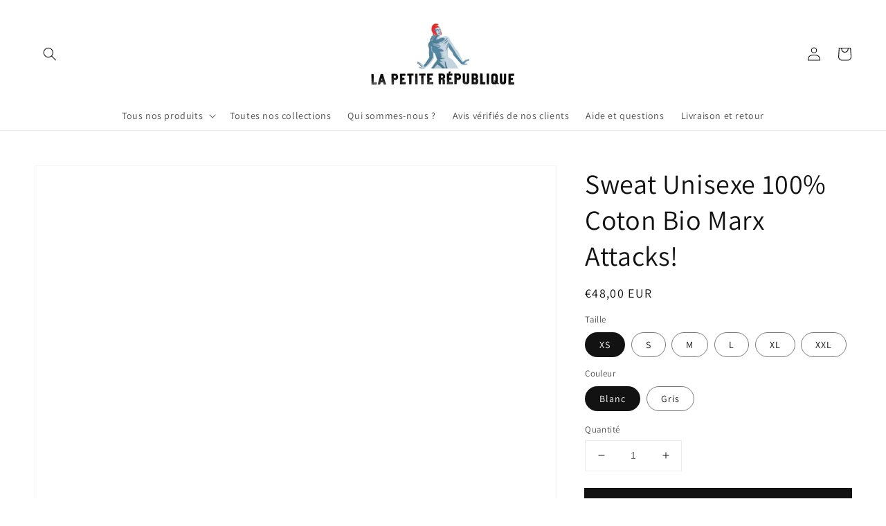

--- FILE ---
content_type: text/html; charset=utf-8
request_url: https://lapetiterepublique.fr/products/sweat-unisexe-100-coton-bio-marx-attacks
body_size: 29142
content:
<!doctype html>
<html class="no-js" lang="fr">
  <head>
    <meta charset="utf-8">
    <meta http-equiv="X-UA-Compatible" content="IE=edge">
    <meta name="viewport" content="width=device-width,initial-scale=1">
    <meta name="theme-color" content="">
    <link rel="canonical" href="https://lapetiterepublique.fr/products/sweat-unisexe-100-coton-bio-marx-attacks">
    <link rel="preconnect" href="https://cdn.shopify.com" crossorigin><link rel="icon" type="image/png" href="//lapetiterepublique.fr/cdn/shop/files/Sans_titre_15_32x32.png?v=1643304086"><link rel="preconnect" href="https://fonts.shopifycdn.com" crossorigin><title>
      Sweat Unisexe 100% Coton Bio Marx Attacks!
 &ndash; La Petite République</title>

    
      <meta name="description" content="- Impression made in France- Produit haut de gamme d&#39;excellente qualité- Disponible du XS au 2XL- 85% Coton Biologique Filé et Peigné, 15% polyester recyclé- 280 G/M²- Attention pour les filles : choisir une taille en dessous de votre taille de référence Mesures en cm XS S M L XL 2XL Largeur au torse 48 51 54 57 60 63 ">
    

    

<meta property="og:site_name" content="La Petite République">
<meta property="og:url" content="https://lapetiterepublique.fr/products/sweat-unisexe-100-coton-bio-marx-attacks">
<meta property="og:title" content="Sweat Unisexe 100% Coton Bio Marx Attacks!">
<meta property="og:type" content="product">
<meta property="og:description" content="- Impression made in France- Produit haut de gamme d&#39;excellente qualité- Disponible du XS au 2XL- 85% Coton Biologique Filé et Peigné, 15% polyester recyclé- 280 G/M²- Attention pour les filles : choisir une taille en dessous de votre taille de référence Mesures en cm XS S M L XL 2XL Largeur au torse 48 51 54 57 60 63 "><meta property="og:image" content="http://lapetiterepublique.fr/cdn/shop/products/Blanc_d2f637d5-8567-4341-ad21-d8b9b4df43ef.jpg?v=1667981798">
  <meta property="og:image:secure_url" content="https://lapetiterepublique.fr/cdn/shop/products/Blanc_d2f637d5-8567-4341-ad21-d8b9b4df43ef.jpg?v=1667981798">
  <meta property="og:image:width" content="2000">
  <meta property="og:image:height" content="2000"><meta property="og:price:amount" content="48,00">
  <meta property="og:price:currency" content="EUR"><meta name="twitter:site" content="@LaPetiteRepu"><meta name="twitter:card" content="summary_large_image">
<meta name="twitter:title" content="Sweat Unisexe 100% Coton Bio Marx Attacks!">
<meta name="twitter:description" content="- Impression made in France- Produit haut de gamme d&#39;excellente qualité- Disponible du XS au 2XL- 85% Coton Biologique Filé et Peigné, 15% polyester recyclé- 280 G/M²- Attention pour les filles : choisir une taille en dessous de votre taille de référence Mesures en cm XS S M L XL 2XL Largeur au torse 48 51 54 57 60 63 ">


    <script src="//lapetiterepublique.fr/cdn/shop/t/3/assets/global.js?v=149218417569708675861631573909" defer="defer"></script>
    <script>window.performance && window.performance.mark && window.performance.mark('shopify.content_for_header.start');</script><meta name="facebook-domain-verification" content="n0j0l9plq4nqsysvezbcpe15eep416">
<meta name="facebook-domain-verification" content="p41ixuilfn529rtdtf6vu6kefep1lr">
<meta id="shopify-digital-wallet" name="shopify-digital-wallet" content="/58485047481/digital_wallets/dialog">
<meta name="shopify-checkout-api-token" content="5a732af695378c9be13224652ce02c22">
<meta id="in-context-paypal-metadata" data-shop-id="58485047481" data-venmo-supported="false" data-environment="production" data-locale="fr_FR" data-paypal-v4="true" data-currency="EUR">
<link rel="alternate" type="application/json+oembed" href="https://lapetiterepublique.fr/products/sweat-unisexe-100-coton-bio-marx-attacks.oembed">
<script async="async" src="/checkouts/internal/preloads.js?locale=fr-FR"></script>
<script id="shopify-features" type="application/json">{"accessToken":"5a732af695378c9be13224652ce02c22","betas":["rich-media-storefront-analytics"],"domain":"lapetiterepublique.fr","predictiveSearch":true,"shopId":58485047481,"locale":"fr"}</script>
<script>var Shopify = Shopify || {};
Shopify.shop = "la-petite-republique.myshopify.com";
Shopify.locale = "fr";
Shopify.currency = {"active":"EUR","rate":"1.0"};
Shopify.country = "FR";
Shopify.theme = {"name":"Dawn","id":127215599801,"schema_name":"Dawn","schema_version":"2.0.0","theme_store_id":887,"role":"main"};
Shopify.theme.handle = "null";
Shopify.theme.style = {"id":null,"handle":null};
Shopify.cdnHost = "lapetiterepublique.fr/cdn";
Shopify.routes = Shopify.routes || {};
Shopify.routes.root = "/";</script>
<script type="module">!function(o){(o.Shopify=o.Shopify||{}).modules=!0}(window);</script>
<script>!function(o){function n(){var o=[];function n(){o.push(Array.prototype.slice.apply(arguments))}return n.q=o,n}var t=o.Shopify=o.Shopify||{};t.loadFeatures=n(),t.autoloadFeatures=n()}(window);</script>
<script id="shop-js-analytics" type="application/json">{"pageType":"product"}</script>
<script defer="defer" async type="module" src="//lapetiterepublique.fr/cdn/shopifycloud/shop-js/modules/v2/client.init-shop-cart-sync_BcDpqI9l.fr.esm.js"></script>
<script defer="defer" async type="module" src="//lapetiterepublique.fr/cdn/shopifycloud/shop-js/modules/v2/chunk.common_a1Rf5Dlz.esm.js"></script>
<script defer="defer" async type="module" src="//lapetiterepublique.fr/cdn/shopifycloud/shop-js/modules/v2/chunk.modal_Djra7sW9.esm.js"></script>
<script type="module">
  await import("//lapetiterepublique.fr/cdn/shopifycloud/shop-js/modules/v2/client.init-shop-cart-sync_BcDpqI9l.fr.esm.js");
await import("//lapetiterepublique.fr/cdn/shopifycloud/shop-js/modules/v2/chunk.common_a1Rf5Dlz.esm.js");
await import("//lapetiterepublique.fr/cdn/shopifycloud/shop-js/modules/v2/chunk.modal_Djra7sW9.esm.js");

  window.Shopify.SignInWithShop?.initShopCartSync?.({"fedCMEnabled":true,"windoidEnabled":true});

</script>
<script>(function() {
  var isLoaded = false;
  function asyncLoad() {
    if (isLoaded) return;
    isLoaded = true;
    var urls = ["https:\/\/loox.io\/widget\/4yWo5OS9ko\/loox.1628526970439.js?shop=la-petite-republique.myshopify.com"];
    for (var i = 0; i < urls.length; i++) {
      var s = document.createElement('script');
      s.type = 'text/javascript';
      s.async = true;
      s.src = urls[i];
      var x = document.getElementsByTagName('script')[0];
      x.parentNode.insertBefore(s, x);
    }
  };
  if(window.attachEvent) {
    window.attachEvent('onload', asyncLoad);
  } else {
    window.addEventListener('load', asyncLoad, false);
  }
})();</script>
<script id="__st">var __st={"a":58485047481,"offset":3600,"reqid":"2dc2499c-213e-4df4-a398-502cb242cf53-1769175124","pageurl":"lapetiterepublique.fr\/products\/sweat-unisexe-100-coton-bio-marx-attacks","u":"e362f72b2142","p":"product","rtyp":"product","rid":7868062466270};</script>
<script>window.ShopifyPaypalV4VisibilityTracking = true;</script>
<script id="form-persister">!function(){'use strict';const t='contact',e='new_comment',n=[[t,t],['blogs',e],['comments',e],[t,'customer']],o='password',r='form_key',c=['recaptcha-v3-token','g-recaptcha-response','h-captcha-response',o],s=()=>{try{return window.sessionStorage}catch{return}},i='__shopify_v',u=t=>t.elements[r],a=function(){const t=[...n].map((([t,e])=>`form[action*='/${t}']:not([data-nocaptcha='true']) input[name='form_type'][value='${e}']`)).join(',');var e;return e=t,()=>e?[...document.querySelectorAll(e)].map((t=>t.form)):[]}();function m(t){const e=u(t);a().includes(t)&&(!e||!e.value)&&function(t){try{if(!s())return;!function(t){const e=s();if(!e)return;const n=u(t);if(!n)return;const o=n.value;o&&e.removeItem(o)}(t);const e=Array.from(Array(32),(()=>Math.random().toString(36)[2])).join('');!function(t,e){u(t)||t.append(Object.assign(document.createElement('input'),{type:'hidden',name:r})),t.elements[r].value=e}(t,e),function(t,e){const n=s();if(!n)return;const r=[...t.querySelectorAll(`input[type='${o}']`)].map((({name:t})=>t)),u=[...c,...r],a={};for(const[o,c]of new FormData(t).entries())u.includes(o)||(a[o]=c);n.setItem(e,JSON.stringify({[i]:1,action:t.action,data:a}))}(t,e)}catch(e){console.error('failed to persist form',e)}}(t)}const f=t=>{if('true'===t.dataset.persistBound)return;const e=function(t,e){const n=function(t){return'function'==typeof t.submit?t.submit:HTMLFormElement.prototype.submit}(t).bind(t);return function(){let t;return()=>{t||(t=!0,(()=>{try{e(),n()}catch(t){(t=>{console.error('form submit failed',t)})(t)}})(),setTimeout((()=>t=!1),250))}}()}(t,(()=>{m(t)}));!function(t,e){if('function'==typeof t.submit&&'function'==typeof e)try{t.submit=e}catch{}}(t,e),t.addEventListener('submit',(t=>{t.preventDefault(),e()})),t.dataset.persistBound='true'};!function(){function t(t){const e=(t=>{const e=t.target;return e instanceof HTMLFormElement?e:e&&e.form})(t);e&&m(e)}document.addEventListener('submit',t),document.addEventListener('DOMContentLoaded',(()=>{const e=a();for(const t of e)f(t);var n;n=document.body,new window.MutationObserver((t=>{for(const e of t)if('childList'===e.type&&e.addedNodes.length)for(const t of e.addedNodes)1===t.nodeType&&'FORM'===t.tagName&&a().includes(t)&&f(t)})).observe(n,{childList:!0,subtree:!0,attributes:!1}),document.removeEventListener('submit',t)}))}()}();</script>
<script integrity="sha256-4kQ18oKyAcykRKYeNunJcIwy7WH5gtpwJnB7kiuLZ1E=" data-source-attribution="shopify.loadfeatures" defer="defer" src="//lapetiterepublique.fr/cdn/shopifycloud/storefront/assets/storefront/load_feature-a0a9edcb.js" crossorigin="anonymous"></script>
<script data-source-attribution="shopify.dynamic_checkout.dynamic.init">var Shopify=Shopify||{};Shopify.PaymentButton=Shopify.PaymentButton||{isStorefrontPortableWallets:!0,init:function(){window.Shopify.PaymentButton.init=function(){};var t=document.createElement("script");t.src="https://lapetiterepublique.fr/cdn/shopifycloud/portable-wallets/latest/portable-wallets.fr.js",t.type="module",document.head.appendChild(t)}};
</script>
<script data-source-attribution="shopify.dynamic_checkout.buyer_consent">
  function portableWalletsHideBuyerConsent(e){var t=document.getElementById("shopify-buyer-consent"),n=document.getElementById("shopify-subscription-policy-button");t&&n&&(t.classList.add("hidden"),t.setAttribute("aria-hidden","true"),n.removeEventListener("click",e))}function portableWalletsShowBuyerConsent(e){var t=document.getElementById("shopify-buyer-consent"),n=document.getElementById("shopify-subscription-policy-button");t&&n&&(t.classList.remove("hidden"),t.removeAttribute("aria-hidden"),n.addEventListener("click",e))}window.Shopify?.PaymentButton&&(window.Shopify.PaymentButton.hideBuyerConsent=portableWalletsHideBuyerConsent,window.Shopify.PaymentButton.showBuyerConsent=portableWalletsShowBuyerConsent);
</script>
<script data-source-attribution="shopify.dynamic_checkout.cart.bootstrap">document.addEventListener("DOMContentLoaded",(function(){function t(){return document.querySelector("shopify-accelerated-checkout-cart, shopify-accelerated-checkout")}if(t())Shopify.PaymentButton.init();else{new MutationObserver((function(e,n){t()&&(Shopify.PaymentButton.init(),n.disconnect())})).observe(document.body,{childList:!0,subtree:!0})}}));
</script>
<link id="shopify-accelerated-checkout-styles" rel="stylesheet" media="screen" href="https://lapetiterepublique.fr/cdn/shopifycloud/portable-wallets/latest/accelerated-checkout-backwards-compat.css" crossorigin="anonymous">
<style id="shopify-accelerated-checkout-cart">
        #shopify-buyer-consent {
  margin-top: 1em;
  display: inline-block;
  width: 100%;
}

#shopify-buyer-consent.hidden {
  display: none;
}

#shopify-subscription-policy-button {
  background: none;
  border: none;
  padding: 0;
  text-decoration: underline;
  font-size: inherit;
  cursor: pointer;
}

#shopify-subscription-policy-button::before {
  box-shadow: none;
}

      </style>
<script id="sections-script" data-sections="main-product,product-recommendations,header,footer" defer="defer" src="//lapetiterepublique.fr/cdn/shop/t/3/compiled_assets/scripts.js?v=339"></script>
<script>window.performance && window.performance.mark && window.performance.mark('shopify.content_for_header.end');</script>


    <style data-shopify>
      @font-face {
  font-family: Assistant;
  font-weight: 400;
  font-style: normal;
  font-display: swap;
  src: url("//lapetiterepublique.fr/cdn/fonts/assistant/assistant_n4.9120912a469cad1cc292572851508ca49d12e768.woff2") format("woff2"),
       url("//lapetiterepublique.fr/cdn/fonts/assistant/assistant_n4.6e9875ce64e0fefcd3f4446b7ec9036b3ddd2985.woff") format("woff");
}

      @font-face {
  font-family: Assistant;
  font-weight: 700;
  font-style: normal;
  font-display: swap;
  src: url("//lapetiterepublique.fr/cdn/fonts/assistant/assistant_n7.bf44452348ec8b8efa3aa3068825305886b1c83c.woff2") format("woff2"),
       url("//lapetiterepublique.fr/cdn/fonts/assistant/assistant_n7.0c887fee83f6b3bda822f1150b912c72da0f7b64.woff") format("woff");
}

      
      
      @font-face {
  font-family: Assistant;
  font-weight: 400;
  font-style: normal;
  font-display: swap;
  src: url("//lapetiterepublique.fr/cdn/fonts/assistant/assistant_n4.9120912a469cad1cc292572851508ca49d12e768.woff2") format("woff2"),
       url("//lapetiterepublique.fr/cdn/fonts/assistant/assistant_n4.6e9875ce64e0fefcd3f4446b7ec9036b3ddd2985.woff") format("woff");
}


      :root {
        --font-body-family: Assistant, sans-serif;
        --font-body-style: normal;
        --font-body-weight: 400;

        --font-heading-family: Assistant, sans-serif;
        --font-heading-style: normal;
        --font-heading-weight: 400;

        --color-base-text: 18, 18, 18;
        --color-base-background-1: 255, 255, 255;
        --color-base-background-2: 243, 243, 243;
        --color-base-solid-button-labels: 255, 255, 255;
        --color-base-outline-button-labels: 18, 18, 18;
        --color-base-accent-1: 18, 18, 18;
        --color-base-accent-2: 51, 180, 70;
        --payment-terms-background-color: #FFFFFF;

        --gradient-base-background-1: #FFFFFF;
        --gradient-base-background-2: #F3F3F3;
        --gradient-base-accent-1: #121212;
        --gradient-base-accent-2: #33b446;

        --page-width: 160rem;
      }

      *,
      *::before,
      *::after {
        box-sizing: inherit;
      }

      html {
        box-sizing: border-box;
        font-size: 62.5%;
        height: 100%;
      }

      body {
        display: grid;
        grid-template-rows: auto auto 1fr auto;
        grid-template-columns: 100%;
        min-height: 100%;
        margin: 0;
        font-size: 1.5rem;
        letter-spacing: 0.06rem;
        line-height: 1.8;
        font-family: var(--font-body-family);
        font-style: var(--font-body-style);
        font-weight: var(--font-body-weight);
      }

      @media screen and (min-width: 750px) {
        body {
          font-size: 1.6rem;
        }
      }
    </style>

    <link href="//lapetiterepublique.fr/cdn/shop/t/3/assets/base.css?v=134902660327554609201631573921" rel="stylesheet" type="text/css" media="all" />
<link rel="preload" as="font" href="//lapetiterepublique.fr/cdn/fonts/assistant/assistant_n4.9120912a469cad1cc292572851508ca49d12e768.woff2" type="font/woff2" crossorigin><link rel="preload" as="font" href="//lapetiterepublique.fr/cdn/fonts/assistant/assistant_n4.9120912a469cad1cc292572851508ca49d12e768.woff2" type="font/woff2" crossorigin><link rel="stylesheet" href="//lapetiterepublique.fr/cdn/shop/t/3/assets/component-predictive-search.css?v=18325970143817553471631573906" media="print" onload="this.media='all'"><script>document.documentElement.className = document.documentElement.className.replace('no-js', 'js');</script>
  
	<script>var loox_global_hash = '1769068144977';</script><style>.loox-reviews-default { max-width: 1200px; margin: 0 auto; }.loox-rating .loox-icon { color:#db0d36; }
:root { --lxs-rating-icon-color: #db0d36; }</style>
<link href="https://monorail-edge.shopifysvc.com" rel="dns-prefetch">
<script>(function(){if ("sendBeacon" in navigator && "performance" in window) {try {var session_token_from_headers = performance.getEntriesByType('navigation')[0].serverTiming.find(x => x.name == '_s').description;} catch {var session_token_from_headers = undefined;}var session_cookie_matches = document.cookie.match(/_shopify_s=([^;]*)/);var session_token_from_cookie = session_cookie_matches && session_cookie_matches.length === 2 ? session_cookie_matches[1] : "";var session_token = session_token_from_headers || session_token_from_cookie || "";function handle_abandonment_event(e) {var entries = performance.getEntries().filter(function(entry) {return /monorail-edge.shopifysvc.com/.test(entry.name);});if (!window.abandonment_tracked && entries.length === 0) {window.abandonment_tracked = true;var currentMs = Date.now();var navigation_start = performance.timing.navigationStart;var payload = {shop_id: 58485047481,url: window.location.href,navigation_start,duration: currentMs - navigation_start,session_token,page_type: "product"};window.navigator.sendBeacon("https://monorail-edge.shopifysvc.com/v1/produce", JSON.stringify({schema_id: "online_store_buyer_site_abandonment/1.1",payload: payload,metadata: {event_created_at_ms: currentMs,event_sent_at_ms: currentMs}}));}}window.addEventListener('pagehide', handle_abandonment_event);}}());</script>
<script id="web-pixels-manager-setup">(function e(e,d,r,n,o){if(void 0===o&&(o={}),!Boolean(null===(a=null===(i=window.Shopify)||void 0===i?void 0:i.analytics)||void 0===a?void 0:a.replayQueue)){var i,a;window.Shopify=window.Shopify||{};var t=window.Shopify;t.analytics=t.analytics||{};var s=t.analytics;s.replayQueue=[],s.publish=function(e,d,r){return s.replayQueue.push([e,d,r]),!0};try{self.performance.mark("wpm:start")}catch(e){}var l=function(){var e={modern:/Edge?\/(1{2}[4-9]|1[2-9]\d|[2-9]\d{2}|\d{4,})\.\d+(\.\d+|)|Firefox\/(1{2}[4-9]|1[2-9]\d|[2-9]\d{2}|\d{4,})\.\d+(\.\d+|)|Chrom(ium|e)\/(9{2}|\d{3,})\.\d+(\.\d+|)|(Maci|X1{2}).+ Version\/(15\.\d+|(1[6-9]|[2-9]\d|\d{3,})\.\d+)([,.]\d+|)( \(\w+\)|)( Mobile\/\w+|) Safari\/|Chrome.+OPR\/(9{2}|\d{3,})\.\d+\.\d+|(CPU[ +]OS|iPhone[ +]OS|CPU[ +]iPhone|CPU IPhone OS|CPU iPad OS)[ +]+(15[._]\d+|(1[6-9]|[2-9]\d|\d{3,})[._]\d+)([._]\d+|)|Android:?[ /-](13[3-9]|1[4-9]\d|[2-9]\d{2}|\d{4,})(\.\d+|)(\.\d+|)|Android.+Firefox\/(13[5-9]|1[4-9]\d|[2-9]\d{2}|\d{4,})\.\d+(\.\d+|)|Android.+Chrom(ium|e)\/(13[3-9]|1[4-9]\d|[2-9]\d{2}|\d{4,})\.\d+(\.\d+|)|SamsungBrowser\/([2-9]\d|\d{3,})\.\d+/,legacy:/Edge?\/(1[6-9]|[2-9]\d|\d{3,})\.\d+(\.\d+|)|Firefox\/(5[4-9]|[6-9]\d|\d{3,})\.\d+(\.\d+|)|Chrom(ium|e)\/(5[1-9]|[6-9]\d|\d{3,})\.\d+(\.\d+|)([\d.]+$|.*Safari\/(?![\d.]+ Edge\/[\d.]+$))|(Maci|X1{2}).+ Version\/(10\.\d+|(1[1-9]|[2-9]\d|\d{3,})\.\d+)([,.]\d+|)( \(\w+\)|)( Mobile\/\w+|) Safari\/|Chrome.+OPR\/(3[89]|[4-9]\d|\d{3,})\.\d+\.\d+|(CPU[ +]OS|iPhone[ +]OS|CPU[ +]iPhone|CPU IPhone OS|CPU iPad OS)[ +]+(10[._]\d+|(1[1-9]|[2-9]\d|\d{3,})[._]\d+)([._]\d+|)|Android:?[ /-](13[3-9]|1[4-9]\d|[2-9]\d{2}|\d{4,})(\.\d+|)(\.\d+|)|Mobile Safari.+OPR\/([89]\d|\d{3,})\.\d+\.\d+|Android.+Firefox\/(13[5-9]|1[4-9]\d|[2-9]\d{2}|\d{4,})\.\d+(\.\d+|)|Android.+Chrom(ium|e)\/(13[3-9]|1[4-9]\d|[2-9]\d{2}|\d{4,})\.\d+(\.\d+|)|Android.+(UC? ?Browser|UCWEB|U3)[ /]?(15\.([5-9]|\d{2,})|(1[6-9]|[2-9]\d|\d{3,})\.\d+)\.\d+|SamsungBrowser\/(5\.\d+|([6-9]|\d{2,})\.\d+)|Android.+MQ{2}Browser\/(14(\.(9|\d{2,})|)|(1[5-9]|[2-9]\d|\d{3,})(\.\d+|))(\.\d+|)|K[Aa][Ii]OS\/(3\.\d+|([4-9]|\d{2,})\.\d+)(\.\d+|)/},d=e.modern,r=e.legacy,n=navigator.userAgent;return n.match(d)?"modern":n.match(r)?"legacy":"unknown"}(),u="modern"===l?"modern":"legacy",c=(null!=n?n:{modern:"",legacy:""})[u],f=function(e){return[e.baseUrl,"/wpm","/b",e.hashVersion,"modern"===e.buildTarget?"m":"l",".js"].join("")}({baseUrl:d,hashVersion:r,buildTarget:u}),m=function(e){var d=e.version,r=e.bundleTarget,n=e.surface,o=e.pageUrl,i=e.monorailEndpoint;return{emit:function(e){var a=e.status,t=e.errorMsg,s=(new Date).getTime(),l=JSON.stringify({metadata:{event_sent_at_ms:s},events:[{schema_id:"web_pixels_manager_load/3.1",payload:{version:d,bundle_target:r,page_url:o,status:a,surface:n,error_msg:t},metadata:{event_created_at_ms:s}}]});if(!i)return console&&console.warn&&console.warn("[Web Pixels Manager] No Monorail endpoint provided, skipping logging."),!1;try{return self.navigator.sendBeacon.bind(self.navigator)(i,l)}catch(e){}var u=new XMLHttpRequest;try{return u.open("POST",i,!0),u.setRequestHeader("Content-Type","text/plain"),u.send(l),!0}catch(e){return console&&console.warn&&console.warn("[Web Pixels Manager] Got an unhandled error while logging to Monorail."),!1}}}}({version:r,bundleTarget:l,surface:e.surface,pageUrl:self.location.href,monorailEndpoint:e.monorailEndpoint});try{o.browserTarget=l,function(e){var d=e.src,r=e.async,n=void 0===r||r,o=e.onload,i=e.onerror,a=e.sri,t=e.scriptDataAttributes,s=void 0===t?{}:t,l=document.createElement("script"),u=document.querySelector("head"),c=document.querySelector("body");if(l.async=n,l.src=d,a&&(l.integrity=a,l.crossOrigin="anonymous"),s)for(var f in s)if(Object.prototype.hasOwnProperty.call(s,f))try{l.dataset[f]=s[f]}catch(e){}if(o&&l.addEventListener("load",o),i&&l.addEventListener("error",i),u)u.appendChild(l);else{if(!c)throw new Error("Did not find a head or body element to append the script");c.appendChild(l)}}({src:f,async:!0,onload:function(){if(!function(){var e,d;return Boolean(null===(d=null===(e=window.Shopify)||void 0===e?void 0:e.analytics)||void 0===d?void 0:d.initialized)}()){var d=window.webPixelsManager.init(e)||void 0;if(d){var r=window.Shopify.analytics;r.replayQueue.forEach((function(e){var r=e[0],n=e[1],o=e[2];d.publishCustomEvent(r,n,o)})),r.replayQueue=[],r.publish=d.publishCustomEvent,r.visitor=d.visitor,r.initialized=!0}}},onerror:function(){return m.emit({status:"failed",errorMsg:"".concat(f," has failed to load")})},sri:function(e){var d=/^sha384-[A-Za-z0-9+/=]+$/;return"string"==typeof e&&d.test(e)}(c)?c:"",scriptDataAttributes:o}),m.emit({status:"loading"})}catch(e){m.emit({status:"failed",errorMsg:(null==e?void 0:e.message)||"Unknown error"})}}})({shopId: 58485047481,storefrontBaseUrl: "https://lapetiterepublique.fr",extensionsBaseUrl: "https://extensions.shopifycdn.com/cdn/shopifycloud/web-pixels-manager",monorailEndpoint: "https://monorail-edge.shopifysvc.com/unstable/produce_batch",surface: "storefront-renderer",enabledBetaFlags: ["2dca8a86"],webPixelsConfigList: [{"id":"1106674013","configuration":"{\"config\":\"{\\\"pixel_id\\\":\\\"G-JP1REQLWTV\\\",\\\"gtag_events\\\":[{\\\"type\\\":\\\"purchase\\\",\\\"action_label\\\":\\\"G-JP1REQLWTV\\\"},{\\\"type\\\":\\\"page_view\\\",\\\"action_label\\\":\\\"G-JP1REQLWTV\\\"},{\\\"type\\\":\\\"view_item\\\",\\\"action_label\\\":\\\"G-JP1REQLWTV\\\"},{\\\"type\\\":\\\"search\\\",\\\"action_label\\\":\\\"G-JP1REQLWTV\\\"},{\\\"type\\\":\\\"add_to_cart\\\",\\\"action_label\\\":\\\"G-JP1REQLWTV\\\"},{\\\"type\\\":\\\"begin_checkout\\\",\\\"action_label\\\":\\\"G-JP1REQLWTV\\\"},{\\\"type\\\":\\\"add_payment_info\\\",\\\"action_label\\\":\\\"G-JP1REQLWTV\\\"}],\\\"enable_monitoring_mode\\\":false}\"}","eventPayloadVersion":"v1","runtimeContext":"OPEN","scriptVersion":"b2a88bafab3e21179ed38636efcd8a93","type":"APP","apiClientId":1780363,"privacyPurposes":[],"dataSharingAdjustments":{"protectedCustomerApprovalScopes":["read_customer_address","read_customer_email","read_customer_name","read_customer_personal_data","read_customer_phone"]}},{"id":"445153629","configuration":"{\"pixel_id\":\"585140862480189\",\"pixel_type\":\"facebook_pixel\",\"metaapp_system_user_token\":\"-\"}","eventPayloadVersion":"v1","runtimeContext":"OPEN","scriptVersion":"ca16bc87fe92b6042fbaa3acc2fbdaa6","type":"APP","apiClientId":2329312,"privacyPurposes":["ANALYTICS","MARKETING","SALE_OF_DATA"],"dataSharingAdjustments":{"protectedCustomerApprovalScopes":["read_customer_address","read_customer_email","read_customer_name","read_customer_personal_data","read_customer_phone"]}},{"id":"shopify-app-pixel","configuration":"{}","eventPayloadVersion":"v1","runtimeContext":"STRICT","scriptVersion":"0450","apiClientId":"shopify-pixel","type":"APP","privacyPurposes":["ANALYTICS","MARKETING"]},{"id":"shopify-custom-pixel","eventPayloadVersion":"v1","runtimeContext":"LAX","scriptVersion":"0450","apiClientId":"shopify-pixel","type":"CUSTOM","privacyPurposes":["ANALYTICS","MARKETING"]}],isMerchantRequest: false,initData: {"shop":{"name":"La Petite République","paymentSettings":{"currencyCode":"EUR"},"myshopifyDomain":"la-petite-republique.myshopify.com","countryCode":"FR","storefrontUrl":"https:\/\/lapetiterepublique.fr"},"customer":null,"cart":null,"checkout":null,"productVariants":[{"price":{"amount":48.0,"currencyCode":"EUR"},"product":{"title":"Sweat Unisexe 100% Coton Bio Marx Attacks!","vendor":"T-Pop","id":"7868062466270","untranslatedTitle":"Sweat Unisexe 100% Coton Bio Marx Attacks!","url":"\/products\/sweat-unisexe-100-coton-bio-marx-attacks","type":"Sweat-shirt - K4025 - Kariban - DTG"},"id":"43634630230238","image":{"src":"\/\/lapetiterepublique.fr\/cdn\/shop\/products\/Blanc_d2f637d5-8567-4341-ad21-d8b9b4df43ef.jpg?v=1667981798"},"sku":"TPO-SWE-KAR-K4025-UNI-BLA-XS","title":"XS \/ Blanc","untranslatedTitle":"XS \/ Blanc"},{"price":{"amount":48.0,"currencyCode":"EUR"},"product":{"title":"Sweat Unisexe 100% Coton Bio Marx Attacks!","vendor":"T-Pop","id":"7868062466270","untranslatedTitle":"Sweat Unisexe 100% Coton Bio Marx Attacks!","url":"\/products\/sweat-unisexe-100-coton-bio-marx-attacks","type":"Sweat-shirt - K4025 - Kariban - DTG"},"id":"43634630295774","image":{"src":"\/\/lapetiterepublique.fr\/cdn\/shop\/products\/Gris_974583cb-521e-443d-b5a9-cd638806ca99.jpg?v=1667981798"},"sku":"TPO-SWE-KAR-K4025-UNI-GRI-XS","title":"XS \/ Gris","untranslatedTitle":"XS \/ Gris"},{"price":{"amount":48.0,"currencyCode":"EUR"},"product":{"title":"Sweat Unisexe 100% Coton Bio Marx Attacks!","vendor":"T-Pop","id":"7868062466270","untranslatedTitle":"Sweat Unisexe 100% Coton Bio Marx Attacks!","url":"\/products\/sweat-unisexe-100-coton-bio-marx-attacks","type":"Sweat-shirt - K4025 - Kariban - DTG"},"id":"43634630361310","image":{"src":"\/\/lapetiterepublique.fr\/cdn\/shop\/products\/Blanc_d2f637d5-8567-4341-ad21-d8b9b4df43ef.jpg?v=1667981798"},"sku":"TPO-SWE-KAR-K4025-UNI-BLA-S","title":"S \/ Blanc","untranslatedTitle":"S \/ Blanc"},{"price":{"amount":48.0,"currencyCode":"EUR"},"product":{"title":"Sweat Unisexe 100% Coton Bio Marx Attacks!","vendor":"T-Pop","id":"7868062466270","untranslatedTitle":"Sweat Unisexe 100% Coton Bio Marx Attacks!","url":"\/products\/sweat-unisexe-100-coton-bio-marx-attacks","type":"Sweat-shirt - K4025 - Kariban - DTG"},"id":"43634630426846","image":{"src":"\/\/lapetiterepublique.fr\/cdn\/shop\/products\/Gris_974583cb-521e-443d-b5a9-cd638806ca99.jpg?v=1667981798"},"sku":"TPO-SWE-KAR-K4025-UNI-GRI-S","title":"S \/ Gris","untranslatedTitle":"S \/ Gris"},{"price":{"amount":48.0,"currencyCode":"EUR"},"product":{"title":"Sweat Unisexe 100% Coton Bio Marx Attacks!","vendor":"T-Pop","id":"7868062466270","untranslatedTitle":"Sweat Unisexe 100% Coton Bio Marx Attacks!","url":"\/products\/sweat-unisexe-100-coton-bio-marx-attacks","type":"Sweat-shirt - K4025 - Kariban - DTG"},"id":"43634630459614","image":{"src":"\/\/lapetiterepublique.fr\/cdn\/shop\/products\/Blanc_d2f637d5-8567-4341-ad21-d8b9b4df43ef.jpg?v=1667981798"},"sku":"TPO-SWE-KAR-K4025-UNI-BLA-M","title":"M \/ Blanc","untranslatedTitle":"M \/ Blanc"},{"price":{"amount":48.0,"currencyCode":"EUR"},"product":{"title":"Sweat Unisexe 100% Coton Bio Marx Attacks!","vendor":"T-Pop","id":"7868062466270","untranslatedTitle":"Sweat Unisexe 100% Coton Bio Marx Attacks!","url":"\/products\/sweat-unisexe-100-coton-bio-marx-attacks","type":"Sweat-shirt - K4025 - Kariban - DTG"},"id":"43634630492382","image":{"src":"\/\/lapetiterepublique.fr\/cdn\/shop\/products\/Gris_974583cb-521e-443d-b5a9-cd638806ca99.jpg?v=1667981798"},"sku":"TPO-SWE-KAR-K4025-UNI-GRI-M","title":"M \/ Gris","untranslatedTitle":"M \/ Gris"},{"price":{"amount":48.0,"currencyCode":"EUR"},"product":{"title":"Sweat Unisexe 100% Coton Bio Marx Attacks!","vendor":"T-Pop","id":"7868062466270","untranslatedTitle":"Sweat Unisexe 100% Coton Bio Marx Attacks!","url":"\/products\/sweat-unisexe-100-coton-bio-marx-attacks","type":"Sweat-shirt - K4025 - Kariban - DTG"},"id":"43634630525150","image":{"src":"\/\/lapetiterepublique.fr\/cdn\/shop\/products\/Blanc_d2f637d5-8567-4341-ad21-d8b9b4df43ef.jpg?v=1667981798"},"sku":"TPO-SWE-KAR-K4025-UNI-BLA-L","title":"L \/ Blanc","untranslatedTitle":"L \/ Blanc"},{"price":{"amount":48.0,"currencyCode":"EUR"},"product":{"title":"Sweat Unisexe 100% Coton Bio Marx Attacks!","vendor":"T-Pop","id":"7868062466270","untranslatedTitle":"Sweat Unisexe 100% Coton Bio Marx Attacks!","url":"\/products\/sweat-unisexe-100-coton-bio-marx-attacks","type":"Sweat-shirt - K4025 - Kariban - DTG"},"id":"43634630557918","image":{"src":"\/\/lapetiterepublique.fr\/cdn\/shop\/products\/Gris_974583cb-521e-443d-b5a9-cd638806ca99.jpg?v=1667981798"},"sku":"TPO-SWE-KAR-K4025-UNI-GRI-L","title":"L \/ Gris","untranslatedTitle":"L \/ Gris"},{"price":{"amount":48.0,"currencyCode":"EUR"},"product":{"title":"Sweat Unisexe 100% Coton Bio Marx Attacks!","vendor":"T-Pop","id":"7868062466270","untranslatedTitle":"Sweat Unisexe 100% Coton Bio Marx Attacks!","url":"\/products\/sweat-unisexe-100-coton-bio-marx-attacks","type":"Sweat-shirt - K4025 - Kariban - DTG"},"id":"43634630590686","image":{"src":"\/\/lapetiterepublique.fr\/cdn\/shop\/products\/Blanc_d2f637d5-8567-4341-ad21-d8b9b4df43ef.jpg?v=1667981798"},"sku":"TPO-SWE-KAR-K4025-UNI-BLA-XL","title":"XL \/ Blanc","untranslatedTitle":"XL \/ Blanc"},{"price":{"amount":48.0,"currencyCode":"EUR"},"product":{"title":"Sweat Unisexe 100% Coton Bio Marx Attacks!","vendor":"T-Pop","id":"7868062466270","untranslatedTitle":"Sweat Unisexe 100% Coton Bio Marx Attacks!","url":"\/products\/sweat-unisexe-100-coton-bio-marx-attacks","type":"Sweat-shirt - K4025 - Kariban - DTG"},"id":"43634630623454","image":{"src":"\/\/lapetiterepublique.fr\/cdn\/shop\/products\/Gris_974583cb-521e-443d-b5a9-cd638806ca99.jpg?v=1667981798"},"sku":"TPO-SWE-KAR-K4025-UNI-GRI-XL","title":"XL \/ Gris","untranslatedTitle":"XL \/ Gris"},{"price":{"amount":48.0,"currencyCode":"EUR"},"product":{"title":"Sweat Unisexe 100% Coton Bio Marx Attacks!","vendor":"T-Pop","id":"7868062466270","untranslatedTitle":"Sweat Unisexe 100% Coton Bio Marx Attacks!","url":"\/products\/sweat-unisexe-100-coton-bio-marx-attacks","type":"Sweat-shirt - K4025 - Kariban - DTG"},"id":"43634630656222","image":{"src":"\/\/lapetiterepublique.fr\/cdn\/shop\/products\/Blanc_d2f637d5-8567-4341-ad21-d8b9b4df43ef.jpg?v=1667981798"},"sku":"TTPO-SWE-KAR-K4025-UNI-BLA-XXL","title":"XXL \/ Blanc","untranslatedTitle":"XXL \/ Blanc"},{"price":{"amount":48.0,"currencyCode":"EUR"},"product":{"title":"Sweat Unisexe 100% Coton Bio Marx Attacks!","vendor":"T-Pop","id":"7868062466270","untranslatedTitle":"Sweat Unisexe 100% Coton Bio Marx Attacks!","url":"\/products\/sweat-unisexe-100-coton-bio-marx-attacks","type":"Sweat-shirt - K4025 - Kariban - DTG"},"id":"43634630688990","image":{"src":"\/\/lapetiterepublique.fr\/cdn\/shop\/products\/Gris_974583cb-521e-443d-b5a9-cd638806ca99.jpg?v=1667981798"},"sku":"TPO-SWE-KAR-K4025-UNI-GRI-XXL","title":"XXL \/ Gris","untranslatedTitle":"XXL \/ Gris"}],"purchasingCompany":null},},"https://lapetiterepublique.fr/cdn","fcfee988w5aeb613cpc8e4bc33m6693e112",{"modern":"","legacy":""},{"shopId":"58485047481","storefrontBaseUrl":"https:\/\/lapetiterepublique.fr","extensionBaseUrl":"https:\/\/extensions.shopifycdn.com\/cdn\/shopifycloud\/web-pixels-manager","surface":"storefront-renderer","enabledBetaFlags":"[\"2dca8a86\"]","isMerchantRequest":"false","hashVersion":"fcfee988w5aeb613cpc8e4bc33m6693e112","publish":"custom","events":"[[\"page_viewed\",{}],[\"product_viewed\",{\"productVariant\":{\"price\":{\"amount\":48.0,\"currencyCode\":\"EUR\"},\"product\":{\"title\":\"Sweat Unisexe 100% Coton Bio Marx Attacks!\",\"vendor\":\"T-Pop\",\"id\":\"7868062466270\",\"untranslatedTitle\":\"Sweat Unisexe 100% Coton Bio Marx Attacks!\",\"url\":\"\/products\/sweat-unisexe-100-coton-bio-marx-attacks\",\"type\":\"Sweat-shirt - K4025 - Kariban - DTG\"},\"id\":\"43634630230238\",\"image\":{\"src\":\"\/\/lapetiterepublique.fr\/cdn\/shop\/products\/Blanc_d2f637d5-8567-4341-ad21-d8b9b4df43ef.jpg?v=1667981798\"},\"sku\":\"TPO-SWE-KAR-K4025-UNI-BLA-XS\",\"title\":\"XS \/ Blanc\",\"untranslatedTitle\":\"XS \/ Blanc\"}}]]"});</script><script>
  window.ShopifyAnalytics = window.ShopifyAnalytics || {};
  window.ShopifyAnalytics.meta = window.ShopifyAnalytics.meta || {};
  window.ShopifyAnalytics.meta.currency = 'EUR';
  var meta = {"product":{"id":7868062466270,"gid":"gid:\/\/shopify\/Product\/7868062466270","vendor":"T-Pop","type":"Sweat-shirt - K4025 - Kariban - DTG","handle":"sweat-unisexe-100-coton-bio-marx-attacks","variants":[{"id":43634630230238,"price":4800,"name":"Sweat Unisexe 100% Coton Bio Marx Attacks! - XS \/ Blanc","public_title":"XS \/ Blanc","sku":"TPO-SWE-KAR-K4025-UNI-BLA-XS"},{"id":43634630295774,"price":4800,"name":"Sweat Unisexe 100% Coton Bio Marx Attacks! - XS \/ Gris","public_title":"XS \/ Gris","sku":"TPO-SWE-KAR-K4025-UNI-GRI-XS"},{"id":43634630361310,"price":4800,"name":"Sweat Unisexe 100% Coton Bio Marx Attacks! - S \/ Blanc","public_title":"S \/ Blanc","sku":"TPO-SWE-KAR-K4025-UNI-BLA-S"},{"id":43634630426846,"price":4800,"name":"Sweat Unisexe 100% Coton Bio Marx Attacks! - S \/ Gris","public_title":"S \/ Gris","sku":"TPO-SWE-KAR-K4025-UNI-GRI-S"},{"id":43634630459614,"price":4800,"name":"Sweat Unisexe 100% Coton Bio Marx Attacks! - M \/ Blanc","public_title":"M \/ Blanc","sku":"TPO-SWE-KAR-K4025-UNI-BLA-M"},{"id":43634630492382,"price":4800,"name":"Sweat Unisexe 100% Coton Bio Marx Attacks! - M \/ Gris","public_title":"M \/ Gris","sku":"TPO-SWE-KAR-K4025-UNI-GRI-M"},{"id":43634630525150,"price":4800,"name":"Sweat Unisexe 100% Coton Bio Marx Attacks! - L \/ Blanc","public_title":"L \/ Blanc","sku":"TPO-SWE-KAR-K4025-UNI-BLA-L"},{"id":43634630557918,"price":4800,"name":"Sweat Unisexe 100% Coton Bio Marx Attacks! - L \/ Gris","public_title":"L \/ Gris","sku":"TPO-SWE-KAR-K4025-UNI-GRI-L"},{"id":43634630590686,"price":4800,"name":"Sweat Unisexe 100% Coton Bio Marx Attacks! - XL \/ Blanc","public_title":"XL \/ Blanc","sku":"TPO-SWE-KAR-K4025-UNI-BLA-XL"},{"id":43634630623454,"price":4800,"name":"Sweat Unisexe 100% Coton Bio Marx Attacks! - XL \/ Gris","public_title":"XL \/ Gris","sku":"TPO-SWE-KAR-K4025-UNI-GRI-XL"},{"id":43634630656222,"price":4800,"name":"Sweat Unisexe 100% Coton Bio Marx Attacks! - XXL \/ Blanc","public_title":"XXL \/ Blanc","sku":"TTPO-SWE-KAR-K4025-UNI-BLA-XXL"},{"id":43634630688990,"price":4800,"name":"Sweat Unisexe 100% Coton Bio Marx Attacks! - XXL \/ Gris","public_title":"XXL \/ Gris","sku":"TPO-SWE-KAR-K4025-UNI-GRI-XXL"}],"remote":false},"page":{"pageType":"product","resourceType":"product","resourceId":7868062466270,"requestId":"2dc2499c-213e-4df4-a398-502cb242cf53-1769175124"}};
  for (var attr in meta) {
    window.ShopifyAnalytics.meta[attr] = meta[attr];
  }
</script>
<script class="analytics">
  (function () {
    var customDocumentWrite = function(content) {
      var jquery = null;

      if (window.jQuery) {
        jquery = window.jQuery;
      } else if (window.Checkout && window.Checkout.$) {
        jquery = window.Checkout.$;
      }

      if (jquery) {
        jquery('body').append(content);
      }
    };

    var hasLoggedConversion = function(token) {
      if (token) {
        return document.cookie.indexOf('loggedConversion=' + token) !== -1;
      }
      return false;
    }

    var setCookieIfConversion = function(token) {
      if (token) {
        var twoMonthsFromNow = new Date(Date.now());
        twoMonthsFromNow.setMonth(twoMonthsFromNow.getMonth() + 2);

        document.cookie = 'loggedConversion=' + token + '; expires=' + twoMonthsFromNow;
      }
    }

    var trekkie = window.ShopifyAnalytics.lib = window.trekkie = window.trekkie || [];
    if (trekkie.integrations) {
      return;
    }
    trekkie.methods = [
      'identify',
      'page',
      'ready',
      'track',
      'trackForm',
      'trackLink'
    ];
    trekkie.factory = function(method) {
      return function() {
        var args = Array.prototype.slice.call(arguments);
        args.unshift(method);
        trekkie.push(args);
        return trekkie;
      };
    };
    for (var i = 0; i < trekkie.methods.length; i++) {
      var key = trekkie.methods[i];
      trekkie[key] = trekkie.factory(key);
    }
    trekkie.load = function(config) {
      trekkie.config = config || {};
      trekkie.config.initialDocumentCookie = document.cookie;
      var first = document.getElementsByTagName('script')[0];
      var script = document.createElement('script');
      script.type = 'text/javascript';
      script.onerror = function(e) {
        var scriptFallback = document.createElement('script');
        scriptFallback.type = 'text/javascript';
        scriptFallback.onerror = function(error) {
                var Monorail = {
      produce: function produce(monorailDomain, schemaId, payload) {
        var currentMs = new Date().getTime();
        var event = {
          schema_id: schemaId,
          payload: payload,
          metadata: {
            event_created_at_ms: currentMs,
            event_sent_at_ms: currentMs
          }
        };
        return Monorail.sendRequest("https://" + monorailDomain + "/v1/produce", JSON.stringify(event));
      },
      sendRequest: function sendRequest(endpointUrl, payload) {
        // Try the sendBeacon API
        if (window && window.navigator && typeof window.navigator.sendBeacon === 'function' && typeof window.Blob === 'function' && !Monorail.isIos12()) {
          var blobData = new window.Blob([payload], {
            type: 'text/plain'
          });

          if (window.navigator.sendBeacon(endpointUrl, blobData)) {
            return true;
          } // sendBeacon was not successful

        } // XHR beacon

        var xhr = new XMLHttpRequest();

        try {
          xhr.open('POST', endpointUrl);
          xhr.setRequestHeader('Content-Type', 'text/plain');
          xhr.send(payload);
        } catch (e) {
          console.log(e);
        }

        return false;
      },
      isIos12: function isIos12() {
        return window.navigator.userAgent.lastIndexOf('iPhone; CPU iPhone OS 12_') !== -1 || window.navigator.userAgent.lastIndexOf('iPad; CPU OS 12_') !== -1;
      }
    };
    Monorail.produce('monorail-edge.shopifysvc.com',
      'trekkie_storefront_load_errors/1.1',
      {shop_id: 58485047481,
      theme_id: 127215599801,
      app_name: "storefront",
      context_url: window.location.href,
      source_url: "//lapetiterepublique.fr/cdn/s/trekkie.storefront.8d95595f799fbf7e1d32231b9a28fd43b70c67d3.min.js"});

        };
        scriptFallback.async = true;
        scriptFallback.src = '//lapetiterepublique.fr/cdn/s/trekkie.storefront.8d95595f799fbf7e1d32231b9a28fd43b70c67d3.min.js';
        first.parentNode.insertBefore(scriptFallback, first);
      };
      script.async = true;
      script.src = '//lapetiterepublique.fr/cdn/s/trekkie.storefront.8d95595f799fbf7e1d32231b9a28fd43b70c67d3.min.js';
      first.parentNode.insertBefore(script, first);
    };
    trekkie.load(
      {"Trekkie":{"appName":"storefront","development":false,"defaultAttributes":{"shopId":58485047481,"isMerchantRequest":null,"themeId":127215599801,"themeCityHash":"17891782096404023472","contentLanguage":"fr","currency":"EUR","eventMetadataId":"a2017e5e-f368-4f7c-a981-f4312a4dec22"},"isServerSideCookieWritingEnabled":true,"monorailRegion":"shop_domain","enabledBetaFlags":["65f19447"]},"Session Attribution":{},"S2S":{"facebookCapiEnabled":true,"source":"trekkie-storefront-renderer","apiClientId":580111}}
    );

    var loaded = false;
    trekkie.ready(function() {
      if (loaded) return;
      loaded = true;

      window.ShopifyAnalytics.lib = window.trekkie;

      var originalDocumentWrite = document.write;
      document.write = customDocumentWrite;
      try { window.ShopifyAnalytics.merchantGoogleAnalytics.call(this); } catch(error) {};
      document.write = originalDocumentWrite;

      window.ShopifyAnalytics.lib.page(null,{"pageType":"product","resourceType":"product","resourceId":7868062466270,"requestId":"2dc2499c-213e-4df4-a398-502cb242cf53-1769175124","shopifyEmitted":true});

      var match = window.location.pathname.match(/checkouts\/(.+)\/(thank_you|post_purchase)/)
      var token = match? match[1]: undefined;
      if (!hasLoggedConversion(token)) {
        setCookieIfConversion(token);
        window.ShopifyAnalytics.lib.track("Viewed Product",{"currency":"EUR","variantId":43634630230238,"productId":7868062466270,"productGid":"gid:\/\/shopify\/Product\/7868062466270","name":"Sweat Unisexe 100% Coton Bio Marx Attacks! - XS \/ Blanc","price":"48.00","sku":"TPO-SWE-KAR-K4025-UNI-BLA-XS","brand":"T-Pop","variant":"XS \/ Blanc","category":"Sweat-shirt - K4025 - Kariban - DTG","nonInteraction":true,"remote":false},undefined,undefined,{"shopifyEmitted":true});
      window.ShopifyAnalytics.lib.track("monorail:\/\/trekkie_storefront_viewed_product\/1.1",{"currency":"EUR","variantId":43634630230238,"productId":7868062466270,"productGid":"gid:\/\/shopify\/Product\/7868062466270","name":"Sweat Unisexe 100% Coton Bio Marx Attacks! - XS \/ Blanc","price":"48.00","sku":"TPO-SWE-KAR-K4025-UNI-BLA-XS","brand":"T-Pop","variant":"XS \/ Blanc","category":"Sweat-shirt - K4025 - Kariban - DTG","nonInteraction":true,"remote":false,"referer":"https:\/\/lapetiterepublique.fr\/products\/sweat-unisexe-100-coton-bio-marx-attacks"});
      }
    });


        var eventsListenerScript = document.createElement('script');
        eventsListenerScript.async = true;
        eventsListenerScript.src = "//lapetiterepublique.fr/cdn/shopifycloud/storefront/assets/shop_events_listener-3da45d37.js";
        document.getElementsByTagName('head')[0].appendChild(eventsListenerScript);

})();</script>
  <script>
  if (!window.ga || (window.ga && typeof window.ga !== 'function')) {
    window.ga = function ga() {
      (window.ga.q = window.ga.q || []).push(arguments);
      if (window.Shopify && window.Shopify.analytics && typeof window.Shopify.analytics.publish === 'function') {
        window.Shopify.analytics.publish("ga_stub_called", {}, {sendTo: "google_osp_migration"});
      }
      console.error("Shopify's Google Analytics stub called with:", Array.from(arguments), "\nSee https://help.shopify.com/manual/promoting-marketing/pixels/pixel-migration#google for more information.");
    };
    if (window.Shopify && window.Shopify.analytics && typeof window.Shopify.analytics.publish === 'function') {
      window.Shopify.analytics.publish("ga_stub_initialized", {}, {sendTo: "google_osp_migration"});
    }
  }
</script>
<script
  defer
  src="https://lapetiterepublique.fr/cdn/shopifycloud/perf-kit/shopify-perf-kit-3.0.4.min.js"
  data-application="storefront-renderer"
  data-shop-id="58485047481"
  data-render-region="gcp-us-east1"
  data-page-type="product"
  data-theme-instance-id="127215599801"
  data-theme-name="Dawn"
  data-theme-version="2.0.0"
  data-monorail-region="shop_domain"
  data-resource-timing-sampling-rate="10"
  data-shs="true"
  data-shs-beacon="true"
  data-shs-export-with-fetch="true"
  data-shs-logs-sample-rate="1"
  data-shs-beacon-endpoint="https://lapetiterepublique.fr/api/collect"
></script>
</head>

  <body class="gradient">
    <a class="skip-to-content-link button visually-hidden" href="#MainContent">
      Ignorer et passer au contenu
    </a>

    <div id="shopify-section-announcement-bar" class="shopify-section">
</div>
    <div id="shopify-section-header" class="shopify-section"><link rel="stylesheet" href="//lapetiterepublique.fr/cdn/shop/t/3/assets/component-list-menu.css?v=161614383810958508431631573912" media="print" onload="this.media='all'">
<link rel="stylesheet" href="//lapetiterepublique.fr/cdn/shop/t/3/assets/component-search.css?v=128662198121899399791631573901" media="print" onload="this.media='all'">
<link rel="stylesheet" href="//lapetiterepublique.fr/cdn/shop/t/3/assets/component-menu-drawer.css?v=97914993794422201501631573904" media="print" onload="this.media='all'">
<link rel="stylesheet" href="//lapetiterepublique.fr/cdn/shop/t/3/assets/component-cart-notification.css?v=87135131402575196631631573898" media="print" onload="this.media='all'"><link rel="stylesheet" href="//lapetiterepublique.fr/cdn/shop/t/3/assets/component-price.css?v=183556404328749792281631573903" media="print" onload="this.media='all'">
  <link rel="stylesheet" href="//lapetiterepublique.fr/cdn/shop/t/3/assets/component-loading-overlay.css?v=85072440006417852071631573924" media="print" onload="this.media='all'"><noscript><link href="//lapetiterepublique.fr/cdn/shop/t/3/assets/component-list-menu.css?v=161614383810958508431631573912" rel="stylesheet" type="text/css" media="all" /></noscript>
<noscript><link href="//lapetiterepublique.fr/cdn/shop/t/3/assets/component-search.css?v=128662198121899399791631573901" rel="stylesheet" type="text/css" media="all" /></noscript>
<noscript><link href="//lapetiterepublique.fr/cdn/shop/t/3/assets/component-menu-drawer.css?v=97914993794422201501631573904" rel="stylesheet" type="text/css" media="all" /></noscript>
<noscript><link href="//lapetiterepublique.fr/cdn/shop/t/3/assets/component-cart-notification.css?v=87135131402575196631631573898" rel="stylesheet" type="text/css" media="all" /></noscript>

<style>
  header-drawer {
    justify-self: start;
    margin-left: -1.2rem;
  }

  @media screen and (min-width: 990px) {
    header-drawer {
      display: none;
    }
  }

  .menu-drawer-container {
    display: flex;
  }

  .list-menu {
    list-style: none;
    padding: 0;
    margin: 0;
  }

  .list-menu--inline {
    display: inline-flex;
    flex-wrap: wrap;
  }

  summary.list-menu__item {
    padding-right: 2.7rem;
  }

  .list-menu__item {
    display: flex;
    align-items: center;
    line-height: 1.3;
  }

  .list-menu__item--link {
    text-decoration: none;
    padding-bottom: 1rem;
    padding-top: 1rem;
    line-height: 1.8;
  }

  @media screen and (min-width: 750px) {
    .list-menu__item--link {
      padding-bottom: 0.5rem;
      padding-top: 0.5rem;
    }
  }
</style>

<script src="//lapetiterepublique.fr/cdn/shop/t/3/assets/details-disclosure.js?v=130383321174778955031631573919" defer="defer"></script>
<script src="//lapetiterepublique.fr/cdn/shop/t/3/assets/details-modal.js?v=28236984606388830511631573918" defer="defer"></script>
<script src="//lapetiterepublique.fr/cdn/shop/t/3/assets/cart-notification.js?v=18770815536247936311631573903" defer="defer"></script>

<svg xmlns="http://www.w3.org/2000/svg" class="hidden">
  <symbol id="icon-search" viewbox="0 0 18 19" fill="none">
    <path fill-rule="evenodd" clip-rule="evenodd" d="M11.03 11.68A5.784 5.784 0 112.85 3.5a5.784 5.784 0 018.18 8.18zm.26 1.12a6.78 6.78 0 11.72-.7l5.4 5.4a.5.5 0 11-.71.7l-5.41-5.4z" fill="currentColor"/>
  </symbol>

  <symbol id="icon-close" class="icon icon-close" fill="none" viewBox="0 0 18 17">
    <path d="M.865 15.978a.5.5 0 00.707.707l7.433-7.431 7.579 7.282a.501.501 0 00.846-.37.5.5 0 00-.153-.351L9.712 8.546l7.417-7.416a.5.5 0 10-.707-.708L8.991 7.853 1.413.573a.5.5 0 10-.693.72l7.563 7.268-7.418 7.417z" fill="currentColor">
  </symbol>
</svg>
<sticky-header class="header-wrapper color-background-1 gradient header-wrapper--border-bottom">
  <header class="header header--top-center page-width header--has-menu"><header-drawer data-breakpoint="tablet">
        <details class="menu-drawer-container">
          <summary class="header__icon header__icon--menu header__icon--summary link link--text focus-inset" aria-label="Menu">
            <span>
              <svg xmlns="http://www.w3.org/2000/svg" aria-hidden="true" focusable="false" role="presentation" class="icon icon-hamburger" fill="none" viewBox="0 0 18 16">
  <path d="M1 .5a.5.5 0 100 1h15.71a.5.5 0 000-1H1zM.5 8a.5.5 0 01.5-.5h15.71a.5.5 0 010 1H1A.5.5 0 01.5 8zm0 7a.5.5 0 01.5-.5h15.71a.5.5 0 010 1H1a.5.5 0 01-.5-.5z" fill="currentColor">
</svg>

              <svg xmlns="http://www.w3.org/2000/svg" aria-hidden="true" focusable="false" role="presentation" class="icon icon-close" fill="none" viewBox="0 0 18 17">
  <path d="M.865 15.978a.5.5 0 00.707.707l7.433-7.431 7.579 7.282a.501.501 0 00.846-.37.5.5 0 00-.153-.351L9.712 8.546l7.417-7.416a.5.5 0 10-.707-.708L8.991 7.853 1.413.573a.5.5 0 10-.693.72l7.563 7.268-7.418 7.417z" fill="currentColor">
</svg>

            </span>
          </summary>
          <div id="menu-drawer" class="menu-drawer motion-reduce" tabindex="-1">
            <div class="menu-drawer__inner-container">
              <div class="menu-drawer__navigation-container">
                <nav class="menu-drawer__navigation">
                  <ul class="menu-drawer__menu list-menu" role="list"><li><details>
                            <summary class="menu-drawer__menu-item list-menu__item link link--text focus-inset">
                              Tous nos produits
                              <svg viewBox="0 0 14 10" fill="none" aria-hidden="true" focusable="false" role="presentation" class="icon icon-arrow" xmlns="http://www.w3.org/2000/svg">
  <path fill-rule="evenodd" clip-rule="evenodd" d="M8.537.808a.5.5 0 01.817-.162l4 4a.5.5 0 010 .708l-4 4a.5.5 0 11-.708-.708L11.793 5.5H1a.5.5 0 010-1h10.793L8.646 1.354a.5.5 0 01-.109-.546z" fill="currentColor">
</svg>

                              <svg aria-hidden="true" focusable="false" role="presentation" class="icon icon-caret" viewBox="0 0 10 6">
  <path fill-rule="evenodd" clip-rule="evenodd" d="M9.354.646a.5.5 0 00-.708 0L5 4.293 1.354.646a.5.5 0 00-.708.708l4 4a.5.5 0 00.708 0l4-4a.5.5 0 000-.708z" fill="currentColor">
</svg>

                            </summary>
                            <div id="link-Tous nos produits" class="menu-drawer__submenu motion-reduce" tabindex="-1">
                              <div class="menu-drawer__inner-submenu">
                                <button class="menu-drawer__close-button link link--text focus-inset" aria-expanded="true">
                                  <svg viewBox="0 0 14 10" fill="none" aria-hidden="true" focusable="false" role="presentation" class="icon icon-arrow" xmlns="http://www.w3.org/2000/svg">
  <path fill-rule="evenodd" clip-rule="evenodd" d="M8.537.808a.5.5 0 01.817-.162l4 4a.5.5 0 010 .708l-4 4a.5.5 0 11-.708-.708L11.793 5.5H1a.5.5 0 010-1h10.793L8.646 1.354a.5.5 0 01-.109-.546z" fill="currentColor">
</svg>

                                  Tous nos produits
                                </button>
                                <ul class="menu-drawer__menu list-menu" role="list" tabindex="-1"><li><a href="/collections/nos-t-shirts" class="menu-drawer__menu-item link link--text list-menu__item focus-inset">
                                          Nos t-shirts
                                        </a></li><li><a href="/collections/nos-sweats" class="menu-drawer__menu-item link link--text list-menu__item focus-inset">
                                          Nos sweats
                                        </a></li><li><a href="/collections/nos-sweats-a-capuche" class="menu-drawer__menu-item link link--text list-menu__item focus-inset">
                                          Nos sweats à capuche
                                        </a></li><li><a href="/collections/nos-t-shirts-made-in-france" class="menu-drawer__menu-item link link--text list-menu__item focus-inset">
                                          Nos t-shirts Made in France
                                        </a></li><li><a href="/collections/nos-debardeurs" class="menu-drawer__menu-item link link--text list-menu__item focus-inset">
                                          Nos débardeurs
                                        </a></li><li><a href="/collections/nos-totebags" class="menu-drawer__menu-item link link--text list-menu__item focus-inset">
                                          Nos totebags
                                        </a></li><li><a href="/collections/nos-shopping-bags" class="menu-drawer__menu-item link link--text list-menu__item focus-inset">
                                          Nos shopping bags
                                        </a></li><li><a href="/collections/nos-bodys-pour-bebe" class="menu-drawer__menu-item link link--text list-menu__item focus-inset">
                                          Nos bodys pour bébé
                                        </a></li><li><a href="/collections/nos-bavoirs-pour-bebe" class="menu-drawer__menu-item link link--text list-menu__item focus-inset">
                                          Nos bavoirs pour bébé
                                        </a></li><li><a href="/collections/nos-trousses" class="menu-drawer__menu-item link link--text list-menu__item focus-inset">
                                          Nos trousses
                                        </a></li></ul>
                              </div>
                            </div>
                          </details></li><li><a href="/collections" class="menu-drawer__menu-item list-menu__item link link--text focus-inset">
                            Toutes nos collections
                          </a></li><li><a href="/pages/la-petite-republique" class="menu-drawer__menu-item list-menu__item link link--text focus-inset">
                            Qui sommes-nous ?
                          </a></li><li><a href="/pages/avis-verifies-de-nos-clients" class="menu-drawer__menu-item list-menu__item link link--text focus-inset">
                            Avis vérifiés de nos clients
                          </a></li><li><a href="/pages/aide-et-questions" class="menu-drawer__menu-item list-menu__item link link--text focus-inset">
                            Aide et questions
                          </a></li><li><a href="/pages/la-livraison-et-le-retour-comment-ca-se-passe" class="menu-drawer__menu-item list-menu__item link link--text focus-inset">
                            Livraison et retour
                          </a></li></ul>
                </nav>
                <div class="menu-drawer__utility-links"><a href="https://shopify.com/58485047481/account?locale=fr&region_country=FR" class="menu-drawer__account link link--text focus-inset h5">
                      <svg xmlns="http://www.w3.org/2000/svg" aria-hidden="true" focusable="false" role="presentation" class="icon icon-account" fill="none" viewBox="0 0 18 19">
  <path fill-rule="evenodd" clip-rule="evenodd" d="M6 4.5a3 3 0 116 0 3 3 0 01-6 0zm3-4a4 4 0 100 8 4 4 0 000-8zm5.58 12.15c1.12.82 1.83 2.24 1.91 4.85H1.51c.08-2.6.79-4.03 1.9-4.85C4.66 11.75 6.5 11.5 9 11.5s4.35.26 5.58 1.15zM9 10.5c-2.5 0-4.65.24-6.17 1.35C1.27 12.98.5 14.93.5 18v.5h17V18c0-3.07-.77-5.02-2.33-6.15-1.52-1.1-3.67-1.35-6.17-1.35z" fill="currentColor">
</svg>

Connexion</a><ul class="list list-social list-unstyled" role="list"><li class="list-social__item">
                        <a href="https://twitter.com/LaPetiteRepu" class="link link--text list-social__link" aria-describedby="a11y-external-message"><svg aria-hidden="true" focusable="false" role="presentation" class="icon icon-twitter" viewBox="0 0 18 15">
  <path fill="currentColor" d="M17.64 2.6a7.33 7.33 0 01-1.75 1.82c0 .05 0 .13.02.23l.02.23a9.97 9.97 0 01-1.69 5.54c-.57.85-1.24 1.62-2.02 2.28a9.09 9.09 0 01-2.82 1.6 10.23 10.23 0 01-8.9-.98c.34.02.61.04.83.04 1.64 0 3.1-.5 4.38-1.5a3.6 3.6 0 01-3.3-2.45A2.91 2.91 0 004 9.35a3.47 3.47 0 01-2.02-1.21 3.37 3.37 0 01-.8-2.22v-.03c.46.24.98.37 1.58.4a3.45 3.45 0 01-1.54-2.9c0-.61.14-1.2.45-1.79a9.68 9.68 0 003.2 2.6 10 10 0 004.08 1.07 3 3 0 01-.13-.8c0-.97.34-1.8 1.03-2.48A3.45 3.45 0 0112.4.96a3.49 3.49 0 012.54 1.1c.8-.15 1.54-.44 2.23-.85a3.4 3.4 0 01-1.54 1.94c.74-.1 1.4-.28 2.01-.54z">
</svg>
<span class="visually-hidden">Twitter</span>
                        </a>
                      </li><li class="list-social__item">
                        <a href="https://www.facebook.com/boutiquelapetiterepublique" class="link link--text list-social__link" aria-describedby="a11y-external-message"><svg aria-hidden="true" focusable="false" role="presentation" class="icon icon-facebook" viewBox="0 0 18 18">
  <path fill="currentColor" d="M16.42.61c.27 0 .5.1.69.28.19.2.28.42.28.7v15.44c0 .27-.1.5-.28.69a.94.94 0 01-.7.28h-4.39v-6.7h2.25l.31-2.65h-2.56v-1.7c0-.4.1-.72.28-.93.18-.2.5-.32 1-.32h1.37V3.35c-.6-.06-1.27-.1-2.01-.1-1.01 0-1.83.3-2.45.9-.62.6-.93 1.44-.93 2.53v1.97H7.04v2.65h2.24V18H.98c-.28 0-.5-.1-.7-.28a.94.94 0 01-.28-.7V1.59c0-.27.1-.5.28-.69a.94.94 0 01.7-.28h15.44z">
</svg>
<span class="visually-hidden">Facebook</span>
                        </a>
                      </li><li class="list-social__item">
                        <a href="https://www.instagram.com/boutiquepetiterepublique/" class="link link--text list-social__link" aria-describedby="a11y-external-message"><svg aria-hidden="true" focusable="false" role="presentation" class="icon icon-instagram" viewBox="0 0 18 18">
  <path fill="currentColor" d="M8.77 1.58c2.34 0 2.62.01 3.54.05.86.04 1.32.18 1.63.3.41.17.7.35 1.01.66.3.3.5.6.65 1 .12.32.27.78.3 1.64.05.92.06 1.2.06 3.54s-.01 2.62-.05 3.54a4.79 4.79 0 01-.3 1.63c-.17.41-.35.7-.66 1.01-.3.3-.6.5-1.01.66-.31.12-.77.26-1.63.3-.92.04-1.2.05-3.54.05s-2.62 0-3.55-.05a4.79 4.79 0 01-1.62-.3c-.42-.16-.7-.35-1.01-.66-.31-.3-.5-.6-.66-1a4.87 4.87 0 01-.3-1.64c-.04-.92-.05-1.2-.05-3.54s0-2.62.05-3.54c.04-.86.18-1.32.3-1.63.16-.41.35-.7.66-1.01.3-.3.6-.5 1-.65.32-.12.78-.27 1.63-.3.93-.05 1.2-.06 3.55-.06zm0-1.58C6.39 0 6.09.01 5.15.05c-.93.04-1.57.2-2.13.4-.57.23-1.06.54-1.55 1.02C1 1.96.7 2.45.46 3.02c-.22.56-.37 1.2-.4 2.13C0 6.1 0 6.4 0 8.77s.01 2.68.05 3.61c.04.94.2 1.57.4 2.13.23.58.54 1.07 1.02 1.56.49.48.98.78 1.55 1.01.56.22 1.2.37 2.13.4.94.05 1.24.06 3.62.06 2.39 0 2.68-.01 3.62-.05.93-.04 1.57-.2 2.13-.41a4.27 4.27 0 001.55-1.01c.49-.49.79-.98 1.01-1.56.22-.55.37-1.19.41-2.13.04-.93.05-1.23.05-3.61 0-2.39 0-2.68-.05-3.62a6.47 6.47 0 00-.4-2.13 4.27 4.27 0 00-1.02-1.55A4.35 4.35 0 0014.52.46a6.43 6.43 0 00-2.13-.41A69 69 0 008.77 0z"/>
  <path fill="currentColor" d="M8.8 4a4.5 4.5 0 100 9 4.5 4.5 0 000-9zm0 7.43a2.92 2.92 0 110-5.85 2.92 2.92 0 010 5.85zM13.43 5a1.05 1.05 0 100-2.1 1.05 1.05 0 000 2.1z">
</svg>
<span class="visually-hidden">Instagram</span>
                        </a>
                      </li></ul>
                </div>
              </div>
            </div>
          </div>
        </details>
      </header-drawer><details-modal class="header__search">
        <details>
          <summary class="header__icon header__icon--search header__icon--summary link link--text focus-inset modal__toggle" aria-haspopup="dialog" aria-label="Recherche">
            <span>
              <svg class="modal__toggle-open icon icon-search" aria-hidden="true" focusable="false" role="presentation">
                <use href="#icon-search">
              </svg>
              <svg class="modal__toggle-close icon icon-close" aria-hidden="true" focusable="false" role="presentation">
                <use href="#icon-close">
              </svg>
            </span>
          </summary>
          <div class="search-modal modal__content" role="dialog" aria-modal="true" aria-label="Recherche">
            <div class="modal-overlay"></div>
            <div class="search-modal__content" tabindex="-1"><predictive-search class="search-modal__form" data-loading-text="Chargement en cours..."><form action="/search" method="get" role="search" class="search search-modal__form">
                  <div class="field">
                    <input class="search__input field__input" 
                      id="Search-In-Modal-1"
                      type="search"
                      name="q"
                      value=""
                      placeholder="Recherche"role="combobox"
                        aria-expanded="false"
                        aria-owns="predictive-search-results-list"
                        aria-controls="predictive-search-results-list"
                        aria-haspopup="listbox"
                        aria-autocomplete="list"
                        autocorrect="off"
                        autocomplete="off"
                        autocapitalize="off"
                        spellcheck="false">
                    <label class="field__label" for="Search-In-Modal-1">Recherche</label>
                    <input type="hidden" name="options[prefix]" value="last">
                    <button class="search__button field__button" aria-label="Recherche">
                      <svg class="icon icon-search" aria-hidden="true" focusable="false" role="presentation">
                        <use href="#icon-search">
                      </svg>
                    </button> 
                  </div><div class="predictive-search predictive-search--header" tabindex="-1" data-predictive-search>
                      <div class="predictive-search__loading-state">
                        <svg aria-hidden="true" focusable="false" role="presentation" class="spinner" viewBox="0 0 66 66" xmlns="http://www.w3.org/2000/svg">
                          <circle class="path" fill="none" stroke-width="6" cx="33" cy="33" r="30"></circle>
                        </svg>
                      </div>
                    </div>

                    <span class="predictive-search-status visually-hidden" role="status" aria-hidden="true"></span></form></predictive-search><button type="button" class="modal__close-button link link--text focus-inset" aria-label="Fermer">
                <svg class="icon icon-close" aria-hidden="true" focusable="false" role="presentation">
                  <use href="#icon-close">
                </svg>
              </button>
            </div>
          </div>
        </details>
      </details-modal><a href="/" class="header__heading-link link link--text focus-inset"><img srcset="//lapetiterepublique.fr/cdn/shop/files/Design_LPR_version_short_250x.jpg?v=1630251594 1x, //lapetiterepublique.fr/cdn/shop/files/Design_LPR_version_short_250x@2x.jpg?v=1630251594 2x"
              src="//lapetiterepublique.fr/cdn/shop/files/Design_LPR_version_short_250x.jpg?v=1630251594"
              loading="lazy"
              class="header__heading-logo"
              width="6250"
              height="2500"
              alt="La Petite République"
            ></a><nav class="header__inline-menu">
        <ul class="list-menu list-menu--inline" role="list"><li><details-disclosure>
                  <details>
                    <summary class="header__menu-item list-menu__item link focus-inset">
                      <span>Tous nos produits</span>
                      <svg aria-hidden="true" focusable="false" role="presentation" class="icon icon-caret" viewBox="0 0 10 6">
  <path fill-rule="evenodd" clip-rule="evenodd" d="M9.354.646a.5.5 0 00-.708 0L5 4.293 1.354.646a.5.5 0 00-.708.708l4 4a.5.5 0 00.708 0l4-4a.5.5 0 000-.708z" fill="currentColor">
</svg>

                    </summary>
                    <ul class="header__submenu list-menu list-menu--disclosure caption-large motion-reduce" role="list" tabindex="-1"><li><a href="/collections/nos-t-shirts" class="header__menu-item list-menu__item link link--text focus-inset caption-large">
                              Nos t-shirts
                            </a></li><li><a href="/collections/nos-sweats" class="header__menu-item list-menu__item link link--text focus-inset caption-large">
                              Nos sweats
                            </a></li><li><a href="/collections/nos-sweats-a-capuche" class="header__menu-item list-menu__item link link--text focus-inset caption-large">
                              Nos sweats à capuche
                            </a></li><li><a href="/collections/nos-t-shirts-made-in-france" class="header__menu-item list-menu__item link link--text focus-inset caption-large">
                              Nos t-shirts Made in France
                            </a></li><li><a href="/collections/nos-debardeurs" class="header__menu-item list-menu__item link link--text focus-inset caption-large">
                              Nos débardeurs
                            </a></li><li><a href="/collections/nos-totebags" class="header__menu-item list-menu__item link link--text focus-inset caption-large">
                              Nos totebags
                            </a></li><li><a href="/collections/nos-shopping-bags" class="header__menu-item list-menu__item link link--text focus-inset caption-large">
                              Nos shopping bags
                            </a></li><li><a href="/collections/nos-bodys-pour-bebe" class="header__menu-item list-menu__item link link--text focus-inset caption-large">
                              Nos bodys pour bébé
                            </a></li><li><a href="/collections/nos-bavoirs-pour-bebe" class="header__menu-item list-menu__item link link--text focus-inset caption-large">
                              Nos bavoirs pour bébé
                            </a></li><li><a href="/collections/nos-trousses" class="header__menu-item list-menu__item link link--text focus-inset caption-large">
                              Nos trousses
                            </a></li></ul>
                  </details>
                </details-disclosure></li><li><a href="/collections" class="header__menu-item header__menu-item list-menu__item link link--text focus-inset">
                  <span>Toutes nos collections</span>
                </a></li><li><a href="/pages/la-petite-republique" class="header__menu-item header__menu-item list-menu__item link link--text focus-inset">
                  <span>Qui sommes-nous ?</span>
                </a></li><li><a href="/pages/avis-verifies-de-nos-clients" class="header__menu-item header__menu-item list-menu__item link link--text focus-inset">
                  <span>Avis vérifiés de nos clients</span>
                </a></li><li><a href="/pages/aide-et-questions" class="header__menu-item header__menu-item list-menu__item link link--text focus-inset">
                  <span>Aide et questions</span>
                </a></li><li><a href="/pages/la-livraison-et-le-retour-comment-ca-se-passe" class="header__menu-item header__menu-item list-menu__item link link--text focus-inset">
                  <span>Livraison et retour</span>
                </a></li></ul>
      </nav><div class="header__icons">
      <details-modal class="header__search">
        <details>
          <summary class="header__icon header__icon--search header__icon--summary link link--text focus-inset modal__toggle" aria-haspopup="dialog" aria-label="Recherche">
            <span>
              <svg class="modal__toggle-open icon icon-search" aria-hidden="true" focusable="false" role="presentation">
                <use href="#icon-search">
              </svg>
              <svg class="modal__toggle-close icon icon-close" aria-hidden="true" focusable="false" role="presentation">
                <use href="#icon-close">
              </svg>
            </span>
          </summary>
          <div class="search-modal modal__content" role="dialog" aria-modal="true" aria-label="Recherche">
            <div class="modal-overlay"></div>
            <div class="search-modal__content" tabindex="-1"><predictive-search class="search-modal__form" data-loading-text="Chargement en cours..."><form action="/search" method="get" role="search" class="search search-modal__form">
                  <div class="field">
                    <input class="search__input field__input" 
                      id="Search-In-Modal"
                      type="search"
                      name="q"
                      value=""
                      placeholder="Recherche"role="combobox"
                        aria-expanded="false"
                        aria-owns="predictive-search-results-list"
                        aria-controls="predictive-search-results-list"
                        aria-haspopup="listbox"
                        aria-autocomplete="list"
                        autocorrect="off"
                        autocomplete="off"
                        autocapitalize="off"
                        spellcheck="false">
                    <label class="field__label" for="Search-In-Modal">Recherche</label>
                    <input type="hidden" name="options[prefix]" value="last">
                    <button class="search__button field__button" aria-label="Recherche">
                      <svg class="icon icon-search" aria-hidden="true" focusable="false" role="presentation">
                        <use href="#icon-search">
                      </svg>
                    </button> 
                  </div><div class="predictive-search predictive-search--header" tabindex="-1" data-predictive-search>
                      <div class="predictive-search__loading-state">
                        <svg aria-hidden="true" focusable="false" role="presentation" class="spinner" viewBox="0 0 66 66" xmlns="http://www.w3.org/2000/svg">
                          <circle class="path" fill="none" stroke-width="6" cx="33" cy="33" r="30"></circle>
                        </svg>
                      </div>
                    </div>

                    <span class="predictive-search-status visually-hidden" role="status" aria-hidden="true"></span></form></predictive-search><button type="button" class="search-modal__close-button modal__close-button link link--text focus-inset" aria-label="Fermer">
                <svg class="icon icon-close" aria-hidden="true" focusable="false" role="presentation">
                  <use href="#icon-close">
                </svg>
              </button>
            </div>
          </div>
        </details>
      </details-modal><a href="https://shopify.com/58485047481/account?locale=fr&region_country=FR" class="header__icon header__icon--account link link--text focus-inset small-hide">
          <svg xmlns="http://www.w3.org/2000/svg" aria-hidden="true" focusable="false" role="presentation" class="icon icon-account" fill="none" viewBox="0 0 18 19">
  <path fill-rule="evenodd" clip-rule="evenodd" d="M6 4.5a3 3 0 116 0 3 3 0 01-6 0zm3-4a4 4 0 100 8 4 4 0 000-8zm5.58 12.15c1.12.82 1.83 2.24 1.91 4.85H1.51c.08-2.6.79-4.03 1.9-4.85C4.66 11.75 6.5 11.5 9 11.5s4.35.26 5.58 1.15zM9 10.5c-2.5 0-4.65.24-6.17 1.35C1.27 12.98.5 14.93.5 18v.5h17V18c0-3.07-.77-5.02-2.33-6.15-1.52-1.1-3.67-1.35-6.17-1.35z" fill="currentColor">
</svg>

          <span class="visually-hidden">Connexion</span>
        </a><a href="/cart" class="header__icon header__icon--cart link link--text focus-inset" id="cart-icon-bubble"><svg class="icon icon-cart-empty" aria-hidden="true" focusable="false" role="presentation" xmlns="http://www.w3.org/2000/svg" viewBox="0 0 40 40" fill="none">
  <path d="m15.75 11.8h-3.16l-.77 11.6a5 5 0 0 0 4.99 5.34h7.38a5 5 0 0 0 4.99-5.33l-.78-11.61zm0 1h-2.22l-.71 10.67a4 4 0 0 0 3.99 4.27h7.38a4 4 0 0 0 4-4.27l-.72-10.67h-2.22v.63a4.75 4.75 0 1 1 -9.5 0zm8.5 0h-7.5v.63a3.75 3.75 0 1 0 7.5 0z" fill="currentColor" fill-rule="evenodd"/>
</svg>
<span class="visually-hidden">Panier</span></a>
    </div>
  </header>
</sticky-header>

<cart-notification>
  <div class="cart-notification-wrapper page-width color-background-1">
    <div id="cart-notification" class="cart-notification focus-inset" aria-modal="true" aria-label="Article ajouté au panier" role="dialog" tabindex="-1">
      <div class="cart-notification__header">
        <h2 class="cart-notification__heading caption-large"><svg class="icon icon-checkmark color-foreground-text" aria-hidden="true" focusable="false" xmlns="http://www.w3.org/2000/svg" viewBox="0 0 12 9" fill="none">
  <path fill-rule="evenodd" clip-rule="evenodd" d="M11.35.643a.5.5 0 01.006.707l-6.77 6.886a.5.5 0 01-.719-.006L.638 4.845a.5.5 0 11.724-.69l2.872 3.011 6.41-6.517a.5.5 0 01.707-.006h-.001z" fill="currentColor"/>
</svg>
Article ajouté au panier</h2>
        <button type="button" class="cart-notification__close modal__close-button link link--text focus-inset" aria-label="Fermer">
          <svg class="icon icon-close" aria-hidden="true" focusable="false"><use href="#icon-close"></svg>
        </button>
      </div>
      <div id="cart-notification-product" class="cart-notification-product"></div>
      <div class="cart-notification__links">
        <a href="/cart" id="cart-notification-button" class="button button--secondary button--full-width"></a>
        <form action="/cart" method="post" id="cart">
          <button class="button button--primary button--full-width" name="checkout" form="cart">Procéder au paiement</button>
        </form>
        <button type="button" class="link button-label">Continuer les achats</button>
      </div>
    </div>
  </div>
</cart-notification>
<style data-shopify>
  .cart-notification {
     display: none;
  }
</style>


<script type="application/ld+json">
  {
    "@context": "http://schema.org",
    "@type": "Organization",
    "name": "La Petite République",
    
      
      "logo": "https:\/\/lapetiterepublique.fr\/cdn\/shop\/files\/Design_LPR_version_short_6250x.jpg?v=1630251594",
    
    "sameAs": [
      "https:\/\/twitter.com\/LaPetiteRepu",
      "https:\/\/www.facebook.com\/boutiquelapetiterepublique",
      "",
      "https:\/\/www.instagram.com\/boutiquepetiterepublique\/",
      "",
      "",
      "",
      ""
    ],
    "url": "https:\/\/lapetiterepublique.fr"
  }
</script>
</div>

    <main id="MainContent" class="content-for-layout focus-none" role="main" tabindex="-1">
      <section id="shopify-section-template--15100427141305__main" class="shopify-section product-section spaced-section">
<link href="//lapetiterepublique.fr/cdn/shop/t/3/assets/section-main-product.css?v=13920022802007765231631573896" rel="stylesheet" type="text/css" media="all" />
<link href="//lapetiterepublique.fr/cdn/shop/t/3/assets/component-accordion.css?v=155093472093243617291631573897" rel="stylesheet" type="text/css" media="all" />
<link href="//lapetiterepublique.fr/cdn/shop/t/3/assets/component-price.css?v=183556404328749792281631573903" rel="stylesheet" type="text/css" media="all" />
<link href="//lapetiterepublique.fr/cdn/shop/t/3/assets/component-rte.css?v=84043763465619332371631573920" rel="stylesheet" type="text/css" media="all" />
<link href="//lapetiterepublique.fr/cdn/shop/t/3/assets/component-slider.css?v=82006835487707820721631573905" rel="stylesheet" type="text/css" media="all" />
<link href="//lapetiterepublique.fr/cdn/shop/t/3/assets/component-rating.css?v=24573085263941240431631573916" rel="stylesheet" type="text/css" media="all" />

<link rel="stylesheet" href="//lapetiterepublique.fr/cdn/shop/t/3/assets/component-deferred-media.css?v=171180198959671422251631573915" media="print" onload="this.media='all'">

<script src="//lapetiterepublique.fr/cdn/shop/t/3/assets/product-form.js?v=113536549809768833131631573900" defer="defer"></script><section class="page-width">
  <div class="product grid grid--1-col grid--2-col-tablet">
    <div class="grid__item product__media-wrapper">
      <slider-component class="slider-mobile-gutter">
        <a class="skip-to-content-link button visually-hidden" href="#ProductInfo-template--15100427141305__main">
          Passer aux informations produits
        </a>
        <ul class="product__media-list grid grid--peek list-unstyled slider slider--mobile" role="list"><li class="product__media-item grid__item slider__slide" data-media-id="template--15100427141305__main-31043615195358">
              

<noscript><div class="product__media media" style="padding-top: 100.0%;">
      <img
        srcset="//lapetiterepublique.fr/cdn/shop/products/Blanc_d2f637d5-8567-4341-ad21-d8b9b4df43ef_288x.jpg?v=1667981798 288w,
          //lapetiterepublique.fr/cdn/shop/products/Blanc_d2f637d5-8567-4341-ad21-d8b9b4df43ef_576x.jpg?v=1667981798 576w,
          //lapetiterepublique.fr/cdn/shop/products/Blanc_d2f637d5-8567-4341-ad21-d8b9b4df43ef_750x.jpg?v=1667981798 750w,
          //lapetiterepublique.fr/cdn/shop/products/Blanc_d2f637d5-8567-4341-ad21-d8b9b4df43ef_1100x.jpg?v=1667981798 1100w,
          //lapetiterepublique.fr/cdn/shop/products/Blanc_d2f637d5-8567-4341-ad21-d8b9b4df43ef_1500x.jpg?v=1667981798 1500w"
        src="//lapetiterepublique.fr/cdn/shop/products/Blanc_d2f637d5-8567-4341-ad21-d8b9b4df43ef_1500x.jpg?v=1667981798"
        sizes="(min-width: 1600px) 960px, (min-width: 750px) calc((100vw - 11.5rem) / 2), calc(100vw - 4rem)"
        loading="lazy"
        width="576"
        height="576"
        alt="Blanc"
      >
    </div></noscript>

<modal-opener class="product__modal-opener product__modal-opener--image no-js-hidden" data-modal="#ProductModal-template--15100427141305__main">
  <span class="product__media-icon motion-reduce" aria-hidden="true"><svg aria-hidden="true" focusable="false" role="presentation" class="icon icon-plus" width="19" height="19" viewBox="0 0 19 19" fill="none" xmlns="http://www.w3.org/2000/svg">
  <path fill-rule="evenodd" clip-rule="evenodd" d="M4.66724 7.93978C4.66655 7.66364 4.88984 7.43922 5.16598 7.43853L10.6996 7.42464C10.9758 7.42395 11.2002 7.64724 11.2009 7.92339C11.2016 8.19953 10.9783 8.42395 10.7021 8.42464L5.16849 8.43852C4.89235 8.43922 4.66793 8.21592 4.66724 7.93978Z" fill="currentColor"/>
  <path fill-rule="evenodd" clip-rule="evenodd" d="M7.92576 4.66463C8.2019 4.66394 8.42632 4.88723 8.42702 5.16337L8.4409 10.697C8.44159 10.9732 8.2183 11.1976 7.94215 11.1983C7.66601 11.199 7.44159 10.9757 7.4409 10.6995L7.42702 5.16588C7.42633 4.88974 7.64962 4.66532 7.92576 4.66463Z" fill="currentColor"/>
  <path fill-rule="evenodd" clip-rule="evenodd" d="M12.8324 3.03011C10.1255 0.323296 5.73693 0.323296 3.03011 3.03011C0.323296 5.73693 0.323296 10.1256 3.03011 12.8324C5.73693 15.5392 10.1255 15.5392 12.8324 12.8324C15.5392 10.1256 15.5392 5.73693 12.8324 3.03011ZM2.32301 2.32301C5.42035 -0.774336 10.4421 -0.774336 13.5395 2.32301C16.6101 5.39361 16.6366 10.3556 13.619 13.4588L18.2473 18.0871C18.4426 18.2824 18.4426 18.599 18.2473 18.7943C18.0521 18.9895 17.7355 18.9895 17.5402 18.7943L12.8778 14.1318C9.76383 16.6223 5.20839 16.4249 2.32301 13.5395C-0.774335 10.4421 -0.774335 5.42035 2.32301 2.32301Z" fill="currentColor"/>
</svg>
</span>

  <div class="product__media media media--transparent" style="padding-top: 100.0%;">
    <img
      srcset="//lapetiterepublique.fr/cdn/shop/products/Blanc_d2f637d5-8567-4341-ad21-d8b9b4df43ef_288x.jpg?v=1667981798 288w,
        //lapetiterepublique.fr/cdn/shop/products/Blanc_d2f637d5-8567-4341-ad21-d8b9b4df43ef_576x.jpg?v=1667981798 576w,
        //lapetiterepublique.fr/cdn/shop/products/Blanc_d2f637d5-8567-4341-ad21-d8b9b4df43ef_750x.jpg?v=1667981798 750w,
        //lapetiterepublique.fr/cdn/shop/products/Blanc_d2f637d5-8567-4341-ad21-d8b9b4df43ef_1100x.jpg?v=1667981798 1100w,
        //lapetiterepublique.fr/cdn/shop/products/Blanc_d2f637d5-8567-4341-ad21-d8b9b4df43ef_1500x.jpg?v=1667981798 1500w"
      src="//lapetiterepublique.fr/cdn/shop/products/Blanc_d2f637d5-8567-4341-ad21-d8b9b4df43ef_1500x.jpg?v=1667981798"
      sizes="(min-width: 1600px) 960px, (min-width: 750px) calc((100vw - 11.5rem) / 2), calc(100vw - 4rem)"
      loading="lazy"
      width="576"
      height="576"
      alt="Blanc"
    >
  </div>
  <button class="product__media-toggle" type="button" aria-haspopup="dialog" data-media-id="31043615195358">
    <span class="visually-hidden">
        Ouvrir les supports multimédia en vedette dans la vue de la galerie
</span>
  </button>
</modal-opener>
            </li><li class="product__media-item grid__item slider__slide" data-media-id="template--15100427141305__main-31043615228126">
                

<noscript><div class="product__media media" style="padding-top: 100.0%;">
      <img
        srcset="//lapetiterepublique.fr/cdn/shop/products/Gris_974583cb-521e-443d-b5a9-cd638806ca99_288x.jpg?v=1667981798 288w,
          //lapetiterepublique.fr/cdn/shop/products/Gris_974583cb-521e-443d-b5a9-cd638806ca99_576x.jpg?v=1667981798 576w,
          //lapetiterepublique.fr/cdn/shop/products/Gris_974583cb-521e-443d-b5a9-cd638806ca99_750x.jpg?v=1667981798 750w,
          //lapetiterepublique.fr/cdn/shop/products/Gris_974583cb-521e-443d-b5a9-cd638806ca99_1100x.jpg?v=1667981798 1100w,
          //lapetiterepublique.fr/cdn/shop/products/Gris_974583cb-521e-443d-b5a9-cd638806ca99_1500x.jpg?v=1667981798 1500w"
        src="//lapetiterepublique.fr/cdn/shop/products/Gris_974583cb-521e-443d-b5a9-cd638806ca99_1500x.jpg?v=1667981798"
        sizes="(min-width: 1600px) 960px, (min-width: 750px) calc((100vw - 11.5rem) / 2), calc(100vw - 4rem)"
        loading="lazy"
        width="576"
        height="576"
        alt="Gris"
      >
    </div></noscript>

<modal-opener class="product__modal-opener product__modal-opener--image no-js-hidden" data-modal="#ProductModal-template--15100427141305__main">
  <span class="product__media-icon motion-reduce" aria-hidden="true"><svg aria-hidden="true" focusable="false" role="presentation" class="icon icon-plus" width="19" height="19" viewBox="0 0 19 19" fill="none" xmlns="http://www.w3.org/2000/svg">
  <path fill-rule="evenodd" clip-rule="evenodd" d="M4.66724 7.93978C4.66655 7.66364 4.88984 7.43922 5.16598 7.43853L10.6996 7.42464C10.9758 7.42395 11.2002 7.64724 11.2009 7.92339C11.2016 8.19953 10.9783 8.42395 10.7021 8.42464L5.16849 8.43852C4.89235 8.43922 4.66793 8.21592 4.66724 7.93978Z" fill="currentColor"/>
  <path fill-rule="evenodd" clip-rule="evenodd" d="M7.92576 4.66463C8.2019 4.66394 8.42632 4.88723 8.42702 5.16337L8.4409 10.697C8.44159 10.9732 8.2183 11.1976 7.94215 11.1983C7.66601 11.199 7.44159 10.9757 7.4409 10.6995L7.42702 5.16588C7.42633 4.88974 7.64962 4.66532 7.92576 4.66463Z" fill="currentColor"/>
  <path fill-rule="evenodd" clip-rule="evenodd" d="M12.8324 3.03011C10.1255 0.323296 5.73693 0.323296 3.03011 3.03011C0.323296 5.73693 0.323296 10.1256 3.03011 12.8324C5.73693 15.5392 10.1255 15.5392 12.8324 12.8324C15.5392 10.1256 15.5392 5.73693 12.8324 3.03011ZM2.32301 2.32301C5.42035 -0.774336 10.4421 -0.774336 13.5395 2.32301C16.6101 5.39361 16.6366 10.3556 13.619 13.4588L18.2473 18.0871C18.4426 18.2824 18.4426 18.599 18.2473 18.7943C18.0521 18.9895 17.7355 18.9895 17.5402 18.7943L12.8778 14.1318C9.76383 16.6223 5.20839 16.4249 2.32301 13.5395C-0.774335 10.4421 -0.774335 5.42035 2.32301 2.32301Z" fill="currentColor"/>
</svg>
</span>

  <div class="product__media media media--transparent" style="padding-top: 100.0%;">
    <img
      srcset="//lapetiterepublique.fr/cdn/shop/products/Gris_974583cb-521e-443d-b5a9-cd638806ca99_288x.jpg?v=1667981798 288w,
        //lapetiterepublique.fr/cdn/shop/products/Gris_974583cb-521e-443d-b5a9-cd638806ca99_576x.jpg?v=1667981798 576w,
        //lapetiterepublique.fr/cdn/shop/products/Gris_974583cb-521e-443d-b5a9-cd638806ca99_750x.jpg?v=1667981798 750w,
        //lapetiterepublique.fr/cdn/shop/products/Gris_974583cb-521e-443d-b5a9-cd638806ca99_1100x.jpg?v=1667981798 1100w,
        //lapetiterepublique.fr/cdn/shop/products/Gris_974583cb-521e-443d-b5a9-cd638806ca99_1500x.jpg?v=1667981798 1500w"
      src="//lapetiterepublique.fr/cdn/shop/products/Gris_974583cb-521e-443d-b5a9-cd638806ca99_1500x.jpg?v=1667981798"
      sizes="(min-width: 1600px) 960px, (min-width: 750px) calc((100vw - 11.5rem) / 2), calc(100vw - 4rem)"
      loading="lazy"
      width="576"
      height="576"
      alt="Gris"
    >
  </div>
  <button class="product__media-toggle" type="button" aria-haspopup="dialog" data-media-id="31043615228126">
    <span class="visually-hidden">Ouvrir 2 des supports multimédia dans la vue de la galerie
</span>
  </button>
</modal-opener>
              </li></ul>
        <div class="slider-buttons no-js-hidden">
          <button type="button" class="slider-button slider-button--prev" name="previous" aria-label="Faire glisser vers la gauche"><svg aria-hidden="true" focusable="false" role="presentation" class="icon icon-caret" viewBox="0 0 10 6">
  <path fill-rule="evenodd" clip-rule="evenodd" d="M9.354.646a.5.5 0 00-.708 0L5 4.293 1.354.646a.5.5 0 00-.708.708l4 4a.5.5 0 00.708 0l4-4a.5.5 0 000-.708z" fill="currentColor">
</svg>
</button>
          <div class="slider-counter caption">
            <span class="slider-counter--current">1</span>
            <span aria-hidden="true"> / </span>
            <span class="visually-hidden">sur</span>
            <span class="slider-counter--total">2</span>
          </div>
          <button type="button" class="slider-button slider-button--next" name="next" aria-label="Faire glisser vers la droite"><svg aria-hidden="true" focusable="false" role="presentation" class="icon icon-caret" viewBox="0 0 10 6">
  <path fill-rule="evenodd" clip-rule="evenodd" d="M9.354.646a.5.5 0 00-.708 0L5 4.293 1.354.646a.5.5 0 00-.708.708l4 4a.5.5 0 00.708 0l4-4a.5.5 0 000-.708z" fill="currentColor">
</svg>
</button>
        </div>
      </slider-component></div>
    <div class="product__info-wrapper grid__item">
      <div id="ProductInfo-template--15100427141305__main" class="product__info-container product__info-container--sticky"><p class="product__text caption-with-letter-spacing" ></p><h1 class="product__title" >
              Sweat Unisexe 100% Coton Bio Marx Attacks!
            </h1><p class="product__text subtitle" ></p><div class="no-js-hidden" id="price-template--15100427141305__main" >
<div class="price price--large">
  <dl><div class="price__regular">
      <dt>
        <span class="visually-hidden visually-hidden--inline">Prix habituel</span>
      </dt>
      <dd >
        <span class="price-item price-item--regular">
          €48,00 EUR
        </span>
      </dd>
    </div>
    <div class="price__sale">
      <dt class="price__compare">
        <span class="visually-hidden visually-hidden--inline">Prix habituel</span>
      </dt>
      <dd class="price__compare">
        <s class="price-item price-item--regular">
          
            
          
        </s>
      </dd>
      <dt>
        <span class="visually-hidden visually-hidden--inline">Prix soldé</span>
      </dt>
      <dd >
        <span class="price-item price-item--sale">
          €48,00 EUR
        </span>
      </dd>
    </div>
    <small class="unit-price caption hidden">
      <dt class="visually-hidden">Prix unitaire</dt>
      <dd >
        <span></span>
        <span aria-hidden="true">/</span>
        <span class="visually-hidden">&nbsp;par&nbsp;</span>
        <span>
        </span>
      </dd>
    </small>
  </dl><span class="badge price__badge-sale color-accent-2" aria-hidden="true">
      Vente
    </span>

    <span class="badge price__badge-sold-out color-inverse" aria-hidden="true">
      Épuisé
    </span></div>
</div>
            <div ><form method="post" action="/cart/add" id="product-form-installment" accept-charset="UTF-8" class="installment caption-large" enctype="multipart/form-data"><input type="hidden" name="form_type" value="product" /><input type="hidden" name="utf8" value="✓" /><input type="hidden" name="id" value="43634630230238">
                
<input type="hidden" name="product-id" value="7868062466270" /><input type="hidden" name="section-id" value="template--15100427141305__main" /></form></div><div id="shopify-block-AQzJxRStWd2R0M09lb__loox-rating" class="shopify-block shopify-app-block">

  <a  href="#looxReviews" >
    <div class="loox-rating loox-widget"
       data-content-size="16" 
      
      
      
      

      

      data-loox-block-id="AQzJxRStWd2R0M09lb__loox-rating"
      
      

       
       data-color-text="" 

       
       data-color-star="" 

      
          data-id="7868062466270"
          data-rating=""
          data-raters=""
      
      data-testid="loox-rating-widget"
    ></div>
  </a>



</div>
<variant-radios class="no-js-hidden" data-section="template--15100427141305__main" data-url="/products/sweat-unisexe-100-coton-bio-marx-attacks" ><fieldset class="js product-form__input">
                        <legend class="form__label">Taille</legend><input type="radio" id="template--15100427141305__main-Taille-0"
                                name="Taille"
                                value="XS"
                                form="product-form-template--15100427141305__main"
                                checked
                          >
                          <label for="template--15100427141305__main-Taille-0">
                            XS
                          </label><input type="radio" id="template--15100427141305__main-Taille-1"
                                name="Taille"
                                value="S"
                                form="product-form-template--15100427141305__main"
                                
                          >
                          <label for="template--15100427141305__main-Taille-1">
                            S
                          </label><input type="radio" id="template--15100427141305__main-Taille-2"
                                name="Taille"
                                value="M"
                                form="product-form-template--15100427141305__main"
                                
                          >
                          <label for="template--15100427141305__main-Taille-2">
                            M
                          </label><input type="radio" id="template--15100427141305__main-Taille-3"
                                name="Taille"
                                value="L"
                                form="product-form-template--15100427141305__main"
                                
                          >
                          <label for="template--15100427141305__main-Taille-3">
                            L
                          </label><input type="radio" id="template--15100427141305__main-Taille-4"
                                name="Taille"
                                value="XL"
                                form="product-form-template--15100427141305__main"
                                
                          >
                          <label for="template--15100427141305__main-Taille-4">
                            XL
                          </label><input type="radio" id="template--15100427141305__main-Taille-5"
                                name="Taille"
                                value="XXL"
                                form="product-form-template--15100427141305__main"
                                
                          >
                          <label for="template--15100427141305__main-Taille-5">
                            XXL
                          </label></fieldset><fieldset class="js product-form__input">
                        <legend class="form__label">Couleur</legend><input type="radio" id="template--15100427141305__main-Couleur-0"
                                name="Couleur"
                                value="Blanc"
                                form="product-form-template--15100427141305__main"
                                checked
                          >
                          <label for="template--15100427141305__main-Couleur-0">
                            Blanc
                          </label><input type="radio" id="template--15100427141305__main-Couleur-1"
                                name="Couleur"
                                value="Gris"
                                form="product-form-template--15100427141305__main"
                                
                          >
                          <label for="template--15100427141305__main-Couleur-1">
                            Gris
                          </label></fieldset><script type="application/json">
                    [{"id":43634630230238,"title":"XS \/ Blanc","option1":"XS","option2":"Blanc","option3":null,"sku":"TPO-SWE-KAR-K4025-UNI-BLA-XS","requires_shipping":true,"taxable":true,"featured_image":{"id":38450383061214,"product_id":7868062466270,"position":1,"created_at":"2022-11-09T09:16:38+01:00","updated_at":"2022-11-09T09:16:38+01:00","alt":"Blanc","width":2000,"height":2000,"src":"\/\/lapetiterepublique.fr\/cdn\/shop\/products\/Blanc_d2f637d5-8567-4341-ad21-d8b9b4df43ef.jpg?v=1667981798","variant_ids":[43634630230238,43634630361310,43634630459614,43634630525150,43634630590686,43634630656222]},"available":true,"name":"Sweat Unisexe 100% Coton Bio Marx Attacks! - XS \/ Blanc","public_title":"XS \/ Blanc","options":["XS","Blanc"],"price":4800,"weight":480,"compare_at_price":null,"inventory_management":null,"barcode":null,"featured_media":{"alt":"Blanc","id":31043615195358,"position":1,"preview_image":{"aspect_ratio":1.0,"height":2000,"width":2000,"src":"\/\/lapetiterepublique.fr\/cdn\/shop\/products\/Blanc_d2f637d5-8567-4341-ad21-d8b9b4df43ef.jpg?v=1667981798"}},"requires_selling_plan":false,"selling_plan_allocations":[]},{"id":43634630295774,"title":"XS \/ Gris","option1":"XS","option2":"Gris","option3":null,"sku":"TPO-SWE-KAR-K4025-UNI-GRI-XS","requires_shipping":true,"taxable":true,"featured_image":{"id":38450383093982,"product_id":7868062466270,"position":2,"created_at":"2022-11-09T09:16:38+01:00","updated_at":"2022-11-09T09:16:38+01:00","alt":"Gris","width":2000,"height":2000,"src":"\/\/lapetiterepublique.fr\/cdn\/shop\/products\/Gris_974583cb-521e-443d-b5a9-cd638806ca99.jpg?v=1667981798","variant_ids":[43634630295774,43634630426846,43634630492382,43634630557918,43634630623454,43634630688990]},"available":true,"name":"Sweat Unisexe 100% Coton Bio Marx Attacks! - XS \/ Gris","public_title":"XS \/ Gris","options":["XS","Gris"],"price":4800,"weight":480,"compare_at_price":null,"inventory_management":null,"barcode":null,"featured_media":{"alt":"Gris","id":31043615228126,"position":2,"preview_image":{"aspect_ratio":1.0,"height":2000,"width":2000,"src":"\/\/lapetiterepublique.fr\/cdn\/shop\/products\/Gris_974583cb-521e-443d-b5a9-cd638806ca99.jpg?v=1667981798"}},"requires_selling_plan":false,"selling_plan_allocations":[]},{"id":43634630361310,"title":"S \/ Blanc","option1":"S","option2":"Blanc","option3":null,"sku":"TPO-SWE-KAR-K4025-UNI-BLA-S","requires_shipping":true,"taxable":true,"featured_image":{"id":38450383061214,"product_id":7868062466270,"position":1,"created_at":"2022-11-09T09:16:38+01:00","updated_at":"2022-11-09T09:16:38+01:00","alt":"Blanc","width":2000,"height":2000,"src":"\/\/lapetiterepublique.fr\/cdn\/shop\/products\/Blanc_d2f637d5-8567-4341-ad21-d8b9b4df43ef.jpg?v=1667981798","variant_ids":[43634630230238,43634630361310,43634630459614,43634630525150,43634630590686,43634630656222]},"available":true,"name":"Sweat Unisexe 100% Coton Bio Marx Attacks! - S \/ Blanc","public_title":"S \/ Blanc","options":["S","Blanc"],"price":4800,"weight":480,"compare_at_price":null,"inventory_management":null,"barcode":null,"featured_media":{"alt":"Blanc","id":31043615195358,"position":1,"preview_image":{"aspect_ratio":1.0,"height":2000,"width":2000,"src":"\/\/lapetiterepublique.fr\/cdn\/shop\/products\/Blanc_d2f637d5-8567-4341-ad21-d8b9b4df43ef.jpg?v=1667981798"}},"requires_selling_plan":false,"selling_plan_allocations":[]},{"id":43634630426846,"title":"S \/ Gris","option1":"S","option2":"Gris","option3":null,"sku":"TPO-SWE-KAR-K4025-UNI-GRI-S","requires_shipping":true,"taxable":true,"featured_image":{"id":38450383093982,"product_id":7868062466270,"position":2,"created_at":"2022-11-09T09:16:38+01:00","updated_at":"2022-11-09T09:16:38+01:00","alt":"Gris","width":2000,"height":2000,"src":"\/\/lapetiterepublique.fr\/cdn\/shop\/products\/Gris_974583cb-521e-443d-b5a9-cd638806ca99.jpg?v=1667981798","variant_ids":[43634630295774,43634630426846,43634630492382,43634630557918,43634630623454,43634630688990]},"available":true,"name":"Sweat Unisexe 100% Coton Bio Marx Attacks! - S \/ Gris","public_title":"S \/ Gris","options":["S","Gris"],"price":4800,"weight":480,"compare_at_price":null,"inventory_management":null,"barcode":null,"featured_media":{"alt":"Gris","id":31043615228126,"position":2,"preview_image":{"aspect_ratio":1.0,"height":2000,"width":2000,"src":"\/\/lapetiterepublique.fr\/cdn\/shop\/products\/Gris_974583cb-521e-443d-b5a9-cd638806ca99.jpg?v=1667981798"}},"requires_selling_plan":false,"selling_plan_allocations":[]},{"id":43634630459614,"title":"M \/ Blanc","option1":"M","option2":"Blanc","option3":null,"sku":"TPO-SWE-KAR-K4025-UNI-BLA-M","requires_shipping":true,"taxable":true,"featured_image":{"id":38450383061214,"product_id":7868062466270,"position":1,"created_at":"2022-11-09T09:16:38+01:00","updated_at":"2022-11-09T09:16:38+01:00","alt":"Blanc","width":2000,"height":2000,"src":"\/\/lapetiterepublique.fr\/cdn\/shop\/products\/Blanc_d2f637d5-8567-4341-ad21-d8b9b4df43ef.jpg?v=1667981798","variant_ids":[43634630230238,43634630361310,43634630459614,43634630525150,43634630590686,43634630656222]},"available":true,"name":"Sweat Unisexe 100% Coton Bio Marx Attacks! - M \/ Blanc","public_title":"M \/ Blanc","options":["M","Blanc"],"price":4800,"weight":480,"compare_at_price":null,"inventory_management":null,"barcode":null,"featured_media":{"alt":"Blanc","id":31043615195358,"position":1,"preview_image":{"aspect_ratio":1.0,"height":2000,"width":2000,"src":"\/\/lapetiterepublique.fr\/cdn\/shop\/products\/Blanc_d2f637d5-8567-4341-ad21-d8b9b4df43ef.jpg?v=1667981798"}},"requires_selling_plan":false,"selling_plan_allocations":[]},{"id":43634630492382,"title":"M \/ Gris","option1":"M","option2":"Gris","option3":null,"sku":"TPO-SWE-KAR-K4025-UNI-GRI-M","requires_shipping":true,"taxable":true,"featured_image":{"id":38450383093982,"product_id":7868062466270,"position":2,"created_at":"2022-11-09T09:16:38+01:00","updated_at":"2022-11-09T09:16:38+01:00","alt":"Gris","width":2000,"height":2000,"src":"\/\/lapetiterepublique.fr\/cdn\/shop\/products\/Gris_974583cb-521e-443d-b5a9-cd638806ca99.jpg?v=1667981798","variant_ids":[43634630295774,43634630426846,43634630492382,43634630557918,43634630623454,43634630688990]},"available":true,"name":"Sweat Unisexe 100% Coton Bio Marx Attacks! - M \/ Gris","public_title":"M \/ Gris","options":["M","Gris"],"price":4800,"weight":480,"compare_at_price":null,"inventory_management":null,"barcode":null,"featured_media":{"alt":"Gris","id":31043615228126,"position":2,"preview_image":{"aspect_ratio":1.0,"height":2000,"width":2000,"src":"\/\/lapetiterepublique.fr\/cdn\/shop\/products\/Gris_974583cb-521e-443d-b5a9-cd638806ca99.jpg?v=1667981798"}},"requires_selling_plan":false,"selling_plan_allocations":[]},{"id":43634630525150,"title":"L \/ Blanc","option1":"L","option2":"Blanc","option3":null,"sku":"TPO-SWE-KAR-K4025-UNI-BLA-L","requires_shipping":true,"taxable":true,"featured_image":{"id":38450383061214,"product_id":7868062466270,"position":1,"created_at":"2022-11-09T09:16:38+01:00","updated_at":"2022-11-09T09:16:38+01:00","alt":"Blanc","width":2000,"height":2000,"src":"\/\/lapetiterepublique.fr\/cdn\/shop\/products\/Blanc_d2f637d5-8567-4341-ad21-d8b9b4df43ef.jpg?v=1667981798","variant_ids":[43634630230238,43634630361310,43634630459614,43634630525150,43634630590686,43634630656222]},"available":true,"name":"Sweat Unisexe 100% Coton Bio Marx Attacks! - L \/ Blanc","public_title":"L \/ Blanc","options":["L","Blanc"],"price":4800,"weight":480,"compare_at_price":null,"inventory_management":null,"barcode":null,"featured_media":{"alt":"Blanc","id":31043615195358,"position":1,"preview_image":{"aspect_ratio":1.0,"height":2000,"width":2000,"src":"\/\/lapetiterepublique.fr\/cdn\/shop\/products\/Blanc_d2f637d5-8567-4341-ad21-d8b9b4df43ef.jpg?v=1667981798"}},"requires_selling_plan":false,"selling_plan_allocations":[]},{"id":43634630557918,"title":"L \/ Gris","option1":"L","option2":"Gris","option3":null,"sku":"TPO-SWE-KAR-K4025-UNI-GRI-L","requires_shipping":true,"taxable":true,"featured_image":{"id":38450383093982,"product_id":7868062466270,"position":2,"created_at":"2022-11-09T09:16:38+01:00","updated_at":"2022-11-09T09:16:38+01:00","alt":"Gris","width":2000,"height":2000,"src":"\/\/lapetiterepublique.fr\/cdn\/shop\/products\/Gris_974583cb-521e-443d-b5a9-cd638806ca99.jpg?v=1667981798","variant_ids":[43634630295774,43634630426846,43634630492382,43634630557918,43634630623454,43634630688990]},"available":true,"name":"Sweat Unisexe 100% Coton Bio Marx Attacks! - L \/ Gris","public_title":"L \/ Gris","options":["L","Gris"],"price":4800,"weight":480,"compare_at_price":null,"inventory_management":null,"barcode":null,"featured_media":{"alt":"Gris","id":31043615228126,"position":2,"preview_image":{"aspect_ratio":1.0,"height":2000,"width":2000,"src":"\/\/lapetiterepublique.fr\/cdn\/shop\/products\/Gris_974583cb-521e-443d-b5a9-cd638806ca99.jpg?v=1667981798"}},"requires_selling_plan":false,"selling_plan_allocations":[]},{"id":43634630590686,"title":"XL \/ Blanc","option1":"XL","option2":"Blanc","option3":null,"sku":"TPO-SWE-KAR-K4025-UNI-BLA-XL","requires_shipping":true,"taxable":true,"featured_image":{"id":38450383061214,"product_id":7868062466270,"position":1,"created_at":"2022-11-09T09:16:38+01:00","updated_at":"2022-11-09T09:16:38+01:00","alt":"Blanc","width":2000,"height":2000,"src":"\/\/lapetiterepublique.fr\/cdn\/shop\/products\/Blanc_d2f637d5-8567-4341-ad21-d8b9b4df43ef.jpg?v=1667981798","variant_ids":[43634630230238,43634630361310,43634630459614,43634630525150,43634630590686,43634630656222]},"available":true,"name":"Sweat Unisexe 100% Coton Bio Marx Attacks! - XL \/ Blanc","public_title":"XL \/ Blanc","options":["XL","Blanc"],"price":4800,"weight":480,"compare_at_price":null,"inventory_management":null,"barcode":null,"featured_media":{"alt":"Blanc","id":31043615195358,"position":1,"preview_image":{"aspect_ratio":1.0,"height":2000,"width":2000,"src":"\/\/lapetiterepublique.fr\/cdn\/shop\/products\/Blanc_d2f637d5-8567-4341-ad21-d8b9b4df43ef.jpg?v=1667981798"}},"requires_selling_plan":false,"selling_plan_allocations":[]},{"id":43634630623454,"title":"XL \/ Gris","option1":"XL","option2":"Gris","option3":null,"sku":"TPO-SWE-KAR-K4025-UNI-GRI-XL","requires_shipping":true,"taxable":true,"featured_image":{"id":38450383093982,"product_id":7868062466270,"position":2,"created_at":"2022-11-09T09:16:38+01:00","updated_at":"2022-11-09T09:16:38+01:00","alt":"Gris","width":2000,"height":2000,"src":"\/\/lapetiterepublique.fr\/cdn\/shop\/products\/Gris_974583cb-521e-443d-b5a9-cd638806ca99.jpg?v=1667981798","variant_ids":[43634630295774,43634630426846,43634630492382,43634630557918,43634630623454,43634630688990]},"available":true,"name":"Sweat Unisexe 100% Coton Bio Marx Attacks! - XL \/ Gris","public_title":"XL \/ Gris","options":["XL","Gris"],"price":4800,"weight":480,"compare_at_price":null,"inventory_management":null,"barcode":null,"featured_media":{"alt":"Gris","id":31043615228126,"position":2,"preview_image":{"aspect_ratio":1.0,"height":2000,"width":2000,"src":"\/\/lapetiterepublique.fr\/cdn\/shop\/products\/Gris_974583cb-521e-443d-b5a9-cd638806ca99.jpg?v=1667981798"}},"requires_selling_plan":false,"selling_plan_allocations":[]},{"id":43634630656222,"title":"XXL \/ Blanc","option1":"XXL","option2":"Blanc","option3":null,"sku":"TTPO-SWE-KAR-K4025-UNI-BLA-XXL","requires_shipping":true,"taxable":true,"featured_image":{"id":38450383061214,"product_id":7868062466270,"position":1,"created_at":"2022-11-09T09:16:38+01:00","updated_at":"2022-11-09T09:16:38+01:00","alt":"Blanc","width":2000,"height":2000,"src":"\/\/lapetiterepublique.fr\/cdn\/shop\/products\/Blanc_d2f637d5-8567-4341-ad21-d8b9b4df43ef.jpg?v=1667981798","variant_ids":[43634630230238,43634630361310,43634630459614,43634630525150,43634630590686,43634630656222]},"available":true,"name":"Sweat Unisexe 100% Coton Bio Marx Attacks! - XXL \/ Blanc","public_title":"XXL \/ Blanc","options":["XXL","Blanc"],"price":4800,"weight":480,"compare_at_price":null,"inventory_management":null,"barcode":null,"featured_media":{"alt":"Blanc","id":31043615195358,"position":1,"preview_image":{"aspect_ratio":1.0,"height":2000,"width":2000,"src":"\/\/lapetiterepublique.fr\/cdn\/shop\/products\/Blanc_d2f637d5-8567-4341-ad21-d8b9b4df43ef.jpg?v=1667981798"}},"requires_selling_plan":false,"selling_plan_allocations":[]},{"id":43634630688990,"title":"XXL \/ Gris","option1":"XXL","option2":"Gris","option3":null,"sku":"TPO-SWE-KAR-K4025-UNI-GRI-XXL","requires_shipping":true,"taxable":true,"featured_image":{"id":38450383093982,"product_id":7868062466270,"position":2,"created_at":"2022-11-09T09:16:38+01:00","updated_at":"2022-11-09T09:16:38+01:00","alt":"Gris","width":2000,"height":2000,"src":"\/\/lapetiterepublique.fr\/cdn\/shop\/products\/Gris_974583cb-521e-443d-b5a9-cd638806ca99.jpg?v=1667981798","variant_ids":[43634630295774,43634630426846,43634630492382,43634630557918,43634630623454,43634630688990]},"available":true,"name":"Sweat Unisexe 100% Coton Bio Marx Attacks! - XXL \/ Gris","public_title":"XXL \/ Gris","options":["XXL","Gris"],"price":4800,"weight":480,"compare_at_price":null,"inventory_management":null,"barcode":null,"featured_media":{"alt":"Gris","id":31043615228126,"position":2,"preview_image":{"aspect_ratio":1.0,"height":2000,"width":2000,"src":"\/\/lapetiterepublique.fr\/cdn\/shop\/products\/Gris_974583cb-521e-443d-b5a9-cd638806ca99.jpg?v=1667981798"}},"requires_selling_plan":false,"selling_plan_allocations":[]}]
                  </script>
                </variant-radios><noscript class="product-form__noscript-wrapper-template--15100427141305__main">
              <div class="product-form__input">
                <label class="form__label" for="Variants-template--15100427141305__main">Variantes de produits</label>
                <div class="select">
                  <select name="id" id="Variants-template--15100427141305__main" class="select__select" form="product-form"><option
                        selected="selected"
                        
                        value="43634630230238"
                      >
                        XS / Blanc

                        - €48,00
                      </option><option
                        
                        
                        value="43634630295774"
                      >
                        XS / Gris

                        - €48,00
                      </option><option
                        
                        
                        value="43634630361310"
                      >
                        S / Blanc

                        - €48,00
                      </option><option
                        
                        
                        value="43634630426846"
                      >
                        S / Gris

                        - €48,00
                      </option><option
                        
                        
                        value="43634630459614"
                      >
                        M / Blanc

                        - €48,00
                      </option><option
                        
                        
                        value="43634630492382"
                      >
                        M / Gris

                        - €48,00
                      </option><option
                        
                        
                        value="43634630525150"
                      >
                        L / Blanc

                        - €48,00
                      </option><option
                        
                        
                        value="43634630557918"
                      >
                        L / Gris

                        - €48,00
                      </option><option
                        
                        
                        value="43634630590686"
                      >
                        XL / Blanc

                        - €48,00
                      </option><option
                        
                        
                        value="43634630623454"
                      >
                        XL / Gris

                        - €48,00
                      </option><option
                        
                        
                        value="43634630656222"
                      >
                        XXL / Blanc

                        - €48,00
                      </option><option
                        
                        
                        value="43634630688990"
                      >
                        XXL / Gris

                        - €48,00
                      </option></select>
                  <svg aria-hidden="true" focusable="false" role="presentation" class="icon icon-caret" viewBox="0 0 10 6">
  <path fill-rule="evenodd" clip-rule="evenodd" d="M9.354.646a.5.5 0 00-.708 0L5 4.293 1.354.646a.5.5 0 00-.708.708l4 4a.5.5 0 00.708 0l4-4a.5.5 0 000-.708z" fill="currentColor">
</svg>

                </div>
              </div>
            </noscript><div class="product-form__input product-form__quantity" >
              <label class="form__label" for="Quantity-template--15100427141305__main">
                Quantité
              </label>

              <quantity-input class="quantity">
                <button class="quantity__button no-js-hidden" name="minus" type="button">
                  <span class="visually-hidden">Réduire la quantité de Sweat Unisexe 100% Coton Bio Marx Attacks!</span>
                  <svg xmlns="http://www.w3.org/2000/svg" aria-hidden="true" focusable="false" role="presentation" class="icon icon-minus" fill="none" viewBox="0 0 10 2">
  <path fill-rule="evenodd" clip-rule="evenodd" d="M.5 1C.5.7.7.5 1 .5h8a.5.5 0 110 1H1A.5.5 0 01.5 1z" fill="currentColor">
</svg>

                </button>
                <input class="quantity__input"
                    type="number"
                    name="quantity"
                    id="Quantity-template--15100427141305__main"
                    min="1"
                    value="1"
                    form="product-form-template--15100427141305__main"
                  >
                <button class="quantity__button no-js-hidden" name="plus" type="button">
                  <span class="visually-hidden">Augmenter la quantité de Sweat Unisexe 100% Coton Bio Marx Attacks!</span>
                  <svg xmlns="http://www.w3.org/2000/svg" aria-hidden="true" focusable="false" role="presentation" class="icon icon-plus" fill="none" viewBox="0 0 10 10">
  <path fill-rule="evenodd" clip-rule="evenodd" d="M1 4.51a.5.5 0 000 1h3.5l.01 3.5a.5.5 0 001-.01V5.5l3.5-.01a.5.5 0 00-.01-1H5.5L5.49.99a.5.5 0 00-1 .01v3.5l-3.5.01H1z" fill="currentColor">
</svg>

                </button>
              </quantity-input>
            </div><div >
              <product-form class="product-form"><form method="post" action="/cart/add" id="product-form-template--15100427141305__main" accept-charset="UTF-8" class="form" enctype="multipart/form-data" novalidate="novalidate" data-type="add-to-cart-form"><input type="hidden" name="form_type" value="product" /><input type="hidden" name="utf8" value="✓" /><input type="hidden" name="id" value="43634630230238">
                  <div class="product-form__buttons">
                    <button
                      type="submit"
                      name="add"
                      class="product-form__submit button button--full-width button--primary"
                    
                    >Ajouter au panier
</button></div><input type="hidden" name="product-id" value="7868062466270" /><input type="hidden" name="section-id" value="template--15100427141305__main" /></form></product-form>

              <link href="//lapetiterepublique.fr/cdn/shop/t/3/assets/component-pickup-availability.css?v=38896854285092225381631573907" rel="stylesheet" type="text/css" media="all" />
<pickup-availability class="product__pickup-availabilities no-js-hidden"
                
                data-base-url="https://lapetiterepublique.fr/"
                data-variant-id="43634630230238"
                data-has-only-default-variant="false"
              >
                <template>
                  <pickup-availability-preview class="pickup-availability-preview">
                    <svg xmlns="http://www.w3.org/2000/svg" fill="none" aria-hidden="true" focusable="false" role="presentation" class="icon icon-unavailable" fill="none" viewBox="0 0 20 20">
  <path fill="#DE3618" stroke="#fff" d="M13.94 3.94L10 7.878l-3.94-3.94A1.499 1.499 0 103.94 6.06L7.88 10l-3.94 3.94a1.499 1.499 0 102.12 2.12L10 12.12l3.94 3.94a1.497 1.497 0 002.12 0 1.499 1.499 0 000-2.12L12.122 10l3.94-3.94a1.499 1.499 0 10-2.121-2.12z"/>
</svg>

                    <div class="pickup-availability-info">
                      <p class="caption-large">Impossible de charger la disponibilité du service de retrait</p>
                      <button class="pickup-availability-button link link--text underlined-link">Actualiser</button>
                    </div>
                  </pickup-availability-preview>
                </template>
              </pickup-availability>
            </div>

            <script src="//lapetiterepublique.fr/cdn/shop/t/3/assets/pickup-availability.js?v=106503768932782885821631573923" defer="defer"></script><div class="product__description rte">
                - Impression made in France<br>- Produit haut de gamme d'excellente qualité<br>- Disponible du XS au 2XL<br>- 85% Coton Biologique Filé et Peigné, 15% polyester recyclé<br>- 280 G/M²<br>- Attention pour les filles : choisir une taille en dessous de votre taille de référence<br>
<ul></ul>
<style type="text/css"><!--
th {
 text-align: center;
 vertical-align: middle;
}

td {
 text-align: center;
 vertical-align: middle;
}
.tg {border-collapse:collapse;border-spacing:0;}
.tg td{font-size:14px;padding:10px 5px;border-style:solid;border-width:1px;overflow:hidden;word-break:normal;border-color:black;}
.tg th{font-size:14px;font-weight:normal;padding:10px 5px;border-style:solid;border-width:1px;overflow:hidden;word-break:normal;border-color:black;}
--></style>
<table class="tg">
<tbody>
<tr>
<th class="tg-us36">Mesures en cm</th>
<th class="tg-yw4l">XS</th>
<th class="tg-yw4l">S</th>
<th class="tg-yw4l">M</th>
<th class="tg-yw4l">L</th>
<th class="tg-yw4l">XL</th>
<th class="tg-yw4l">2XL</th>
</tr>
<tr>
<td class="tg-yw4l">Largeur au torse</td>
<td class="tg-yw4l">48</td>
<td class="tg-yw4l">51<br>
</td>
<td class="tg-yw4l">54<br>
</td>
<td class="tg-yw4l">57<br>
</td>
<td class="tg-yw4l">60<br>
</td>
<td class="tg-yw4l">63<br>
</td>
</tr>
<tr>
<td class="tg-yw4l">Longueur du sweat-shirt</td>
<td class="tg-yw4l">66<br>
</td>
<td class="tg-yw4l">68<br>
</td>
<td class="tg-yw4l">70<br>
</td>
<td class="tg-yw4l">72<br>
</td>
<td class="tg-yw4l">74<br>
</td>
<td class="tg-yw4l">76<br>
</td>
</tr>
</tbody>
</table>
              </div><share-button class="share-button" >
              <button class="share-button__button hidden">
                <svg width="13" height="12" viewBox="0 0 13 12" class="icon icon-share" fill="none" xmlns="http://www.w3.org/2000/svg" aria-hidden="true" focusable="false">
  <path d="M1.625 8.125V10.2917C1.625 10.579 1.73914 10.8545 1.9423 11.0577C2.14547 11.2609 2.42102 11.375 2.70833 11.375H10.2917C10.579 11.375 10.8545 11.2609 11.0577 11.0577C11.2609 10.8545 11.375 10.579 11.375 10.2917V8.125" stroke="currentColor" stroke-linecap="round" stroke-linejoin="round"/>
  <path fill-rule="evenodd" clip-rule="evenodd" d="M6.14775 1.27137C6.34301 1.0761 6.65959 1.0761 6.85485 1.27137L9.56319 3.9797C9.75845 4.17496 9.75845 4.49154 9.56319 4.6868C9.36793 4.88207 9.05135 4.88207 8.85609 4.6868L6.5013 2.33203L4.14652 4.6868C3.95126 4.88207 3.63468 4.88207 3.43942 4.6868C3.24415 4.49154 3.24415 4.17496 3.43942 3.9797L6.14775 1.27137Z" fill="currentColor"/>
  <path fill-rule="evenodd" clip-rule="evenodd" d="M6.5 1.125C6.77614 1.125 7 1.34886 7 1.625V8.125C7 8.40114 6.77614 8.625 6.5 8.625C6.22386 8.625 6 8.40114 6 8.125V1.625C6 1.34886 6.22386 1.125 6.5 1.125Z" fill="currentColor"/>
</svg>

                Partager
              </button>
              <details>
                <summary class="share-button__button">
                  <svg width="13" height="12" viewBox="0 0 13 12" class="icon icon-share" fill="none" xmlns="http://www.w3.org/2000/svg" aria-hidden="true" focusable="false">
  <path d="M1.625 8.125V10.2917C1.625 10.579 1.73914 10.8545 1.9423 11.0577C2.14547 11.2609 2.42102 11.375 2.70833 11.375H10.2917C10.579 11.375 10.8545 11.2609 11.0577 11.0577C11.2609 10.8545 11.375 10.579 11.375 10.2917V8.125" stroke="currentColor" stroke-linecap="round" stroke-linejoin="round"/>
  <path fill-rule="evenodd" clip-rule="evenodd" d="M6.14775 1.27137C6.34301 1.0761 6.65959 1.0761 6.85485 1.27137L9.56319 3.9797C9.75845 4.17496 9.75845 4.49154 9.56319 4.6868C9.36793 4.88207 9.05135 4.88207 8.85609 4.6868L6.5013 2.33203L4.14652 4.6868C3.95126 4.88207 3.63468 4.88207 3.43942 4.6868C3.24415 4.49154 3.24415 4.17496 3.43942 3.9797L6.14775 1.27137Z" fill="currentColor"/>
  <path fill-rule="evenodd" clip-rule="evenodd" d="M6.5 1.125C6.77614 1.125 7 1.34886 7 1.625V8.125C7 8.40114 6.77614 8.625 6.5 8.625C6.22386 8.625 6 8.40114 6 8.125V1.625C6 1.34886 6.22386 1.125 6.5 1.125Z" fill="currentColor"/>
</svg>

                  Partager
                </summary>
                <div id="Product-share-template--15100427141305__main" class="share-button__fallback motion-reduce">
                  <div class="field">
                    <span id="ShareMessage-template--15100427141305__main" class="share-button__message hidden" role="status">
                    </span>
                    <input type="text"
                          class="field__input"
                          id="url"
                          value="https://lapetiterepublique.fr/products/sweat-unisexe-100-coton-bio-marx-attacks"
                          placeholder="Lien"
                          onclick="this.select();"
                          readonly
                    >
                    <label class="field__label" for="url">Lien</label>
                  </div>
                  <button class="share-button__close hidden no-js-hidden">
                    <svg xmlns="http://www.w3.org/2000/svg" aria-hidden="true" focusable="false" role="presentation" class="icon icon-close" fill="none" viewBox="0 0 18 17">
  <path d="M.865 15.978a.5.5 0 00.707.707l7.433-7.431 7.579 7.282a.501.501 0 00.846-.37.5.5 0 00-.153-.351L9.712 8.546l7.417-7.416a.5.5 0 10-.707-.708L8.991 7.853 1.413.573a.5.5 0 10-.693.72l7.563 7.268-7.418 7.417z" fill="currentColor">
</svg>

                    <span class="visually-hidden">Fermer le partage</span>
                  </button>
                  <button class="share-button__copy no-js-hidden">
                    <svg class="icon icon-clipboard" width="11" height="13" fill="none" xmlns="http://www.w3.org/2000/svg" aria-hidden="true" focusable="false" viewBox="0 0 11 13">
  <path fill-rule="evenodd" clip-rule="evenodd" d="M2 1a1 1 0 011-1h7a1 1 0 011 1v9a1 1 0 01-1 1V1H2zM1 2a1 1 0 00-1 1v9a1 1 0 001 1h7a1 1 0 001-1V3a1 1 0 00-1-1H1zm0 10V3h7v9H1z" fill="currentColor"/>
</svg>

                    <span class="visually-hidden">Copier le lien</span>
                  </button>
                </div>
              </details>
            </share-button>
            <script src="//lapetiterepublique.fr/cdn/shop/t/3/assets/share.js?v=137220683999880290031631573923" defer="defer"></script></div>
    </div>
  </div>

  <product-modal id="ProductModal-template--15100427141305__main" class="product-media-modal media-modal">
    <div class="product-media-modal__dialog" role="dialog" aria-label="Galerie de supports multimédias" aria-modal="true" tabindex="-1">
      <button id="ModalClose-template--15100427141305__main" type="button" class="product-media-modal__toggle" aria-label="Fermer"><svg xmlns="http://www.w3.org/2000/svg" aria-hidden="true" focusable="false" role="presentation" class="icon icon-close" fill="none" viewBox="0 0 18 17">
  <path d="M.865 15.978a.5.5 0 00.707.707l7.433-7.431 7.579 7.282a.501.501 0 00.846-.37.5.5 0 00-.153-.351L9.712 8.546l7.417-7.416a.5.5 0 10-.707-.708L8.991 7.853 1.413.573a.5.5 0 10-.693.72l7.563 7.268-7.418 7.417z" fill="currentColor">
</svg>
</button>

      <div class="product-media-modal__content" role="document" aria-label="Galerie de supports multimédias" tabindex="0">
<img
    srcset="//lapetiterepublique.fr/cdn/shop/products/Blanc_d2f637d5-8567-4341-ad21-d8b9b4df43ef_550x.jpg?v=1667981798 550w,//lapetiterepublique.fr/cdn/shop/products/Blanc_d2f637d5-8567-4341-ad21-d8b9b4df43ef_1100x.jpg?v=1667981798 1100w,//lapetiterepublique.fr/cdn/shop/products/Blanc_d2f637d5-8567-4341-ad21-d8b9b4df43ef_1680x.jpg?v=1667981798 1680w,"
    sizes="(min-width: 750px) calc(100vw - 12rem), 100vw"
    src="//lapetiterepublique.fr/cdn/shop/products/Blanc_d2f637d5-8567-4341-ad21-d8b9b4df43ef_750x.jpg?v=1667981798"
    alt="Blanc"
    loading="lazy"
    width="1100"
    height="1100"
    data-media-id="31043615195358"
    
  >
<img
    srcset="//lapetiterepublique.fr/cdn/shop/products/Gris_974583cb-521e-443d-b5a9-cd638806ca99_550x.jpg?v=1667981798 550w,//lapetiterepublique.fr/cdn/shop/products/Gris_974583cb-521e-443d-b5a9-cd638806ca99_1100x.jpg?v=1667981798 1100w,//lapetiterepublique.fr/cdn/shop/products/Gris_974583cb-521e-443d-b5a9-cd638806ca99_1680x.jpg?v=1667981798 1680w,"
    sizes="(min-width: 750px) calc(100vw - 12rem), 100vw"
    src="//lapetiterepublique.fr/cdn/shop/products/Gris_974583cb-521e-443d-b5a9-cd638806ca99_750x.jpg?v=1667981798"
    alt="Gris"
    loading="lazy"
    width="1100"
    height="1100"
    data-media-id="31043615228126"
    
  ></div>
    </div>
  </product-modal>

  
</section>



<script>
  document.addEventListener('DOMContentLoaded', function() {
    function isIE() {
      const ua = window.navigator.userAgent;
      const msie = ua.indexOf('MSIE ');
      const trident = ua.indexOf('Trident/');

      return (msie > 0 || trident > 0);
    }

    if (!isIE()) return;
    const hiddenInput = document.querySelector('#product-form-template--15100427141305__main input[name="id"]');
    const noScriptInputWrapper = document.createElement('div');
    const variantSwitcher = document.querySelector('variant-radios[data-section="template--15100427141305__main"]') || document.querySelector('variant-selects[data-section="template--15100427141305__main"]');
    noScriptInputWrapper.innerHTML = document.querySelector('.product-form__noscript-wrapper-template--15100427141305__main').textContent;
    variantSwitcher.outerHTML = noScriptInputWrapper.outerHTML;

    document.querySelector('#Variants-template--15100427141305__main').addEventListener('change', function(event) {
      hiddenInput.value = event.currentTarget.value;
    });
  });
</script><script type="application/ld+json">
  {
    "@context": "http://schema.org/",
    "@type": "Product",
    "name": "Sweat Unisexe 100% Coton Bio Marx Attacks!",
    "url": "https:\/\/lapetiterepublique.fr\/products\/sweat-unisexe-100-coton-bio-marx-attacks","image": [
        "https:\/\/lapetiterepublique.fr\/cdn\/shop\/products\/Blanc_d2f637d5-8567-4341-ad21-d8b9b4df43ef_2000x.jpg?v=1667981798"
      ],"description": "- Impression made in France- Produit haut de gamme d'excellente qualité- Disponible du XS au 2XL- 85% Coton Biologique Filé et Peigné, 15% polyester recyclé- 280 G\/M²- Attention pour les filles : choisir une taille en dessous de votre taille de référence\n\n\n\n\n\nMesures en cm\nXS\nS\nM\nL\nXL\n2XL\n\n\nLargeur au torse\n48\n51\n\n54\n\n57\n\n60\n\n63\n\n\n\nLongueur du sweat-shirt\n66\n\n68\n\n70\n\n72\n\n74\n\n76\n\n\n\n","sku": "TPO-SWE-KAR-K4025-UNI-BLA-XS","brand": {
      "@type": "Thing",
      "name": "T-Pop"
    },
    "offers": [{
          "@type" : "Offer","sku": "TPO-SWE-KAR-K4025-UNI-BLA-XS","availability" : "http://schema.org/InStock",
          "price" : 48.0,
          "priceCurrency" : "EUR",
          "url" : "https:\/\/lapetiterepublique.fr\/products\/sweat-unisexe-100-coton-bio-marx-attacks?variant=43634630230238"
        },
{
          "@type" : "Offer","sku": "TPO-SWE-KAR-K4025-UNI-GRI-XS","availability" : "http://schema.org/InStock",
          "price" : 48.0,
          "priceCurrency" : "EUR",
          "url" : "https:\/\/lapetiterepublique.fr\/products\/sweat-unisexe-100-coton-bio-marx-attacks?variant=43634630295774"
        },
{
          "@type" : "Offer","sku": "TPO-SWE-KAR-K4025-UNI-BLA-S","availability" : "http://schema.org/InStock",
          "price" : 48.0,
          "priceCurrency" : "EUR",
          "url" : "https:\/\/lapetiterepublique.fr\/products\/sweat-unisexe-100-coton-bio-marx-attacks?variant=43634630361310"
        },
{
          "@type" : "Offer","sku": "TPO-SWE-KAR-K4025-UNI-GRI-S","availability" : "http://schema.org/InStock",
          "price" : 48.0,
          "priceCurrency" : "EUR",
          "url" : "https:\/\/lapetiterepublique.fr\/products\/sweat-unisexe-100-coton-bio-marx-attacks?variant=43634630426846"
        },
{
          "@type" : "Offer","sku": "TPO-SWE-KAR-K4025-UNI-BLA-M","availability" : "http://schema.org/InStock",
          "price" : 48.0,
          "priceCurrency" : "EUR",
          "url" : "https:\/\/lapetiterepublique.fr\/products\/sweat-unisexe-100-coton-bio-marx-attacks?variant=43634630459614"
        },
{
          "@type" : "Offer","sku": "TPO-SWE-KAR-K4025-UNI-GRI-M","availability" : "http://schema.org/InStock",
          "price" : 48.0,
          "priceCurrency" : "EUR",
          "url" : "https:\/\/lapetiterepublique.fr\/products\/sweat-unisexe-100-coton-bio-marx-attacks?variant=43634630492382"
        },
{
          "@type" : "Offer","sku": "TPO-SWE-KAR-K4025-UNI-BLA-L","availability" : "http://schema.org/InStock",
          "price" : 48.0,
          "priceCurrency" : "EUR",
          "url" : "https:\/\/lapetiterepublique.fr\/products\/sweat-unisexe-100-coton-bio-marx-attacks?variant=43634630525150"
        },
{
          "@type" : "Offer","sku": "TPO-SWE-KAR-K4025-UNI-GRI-L","availability" : "http://schema.org/InStock",
          "price" : 48.0,
          "priceCurrency" : "EUR",
          "url" : "https:\/\/lapetiterepublique.fr\/products\/sweat-unisexe-100-coton-bio-marx-attacks?variant=43634630557918"
        },
{
          "@type" : "Offer","sku": "TPO-SWE-KAR-K4025-UNI-BLA-XL","availability" : "http://schema.org/InStock",
          "price" : 48.0,
          "priceCurrency" : "EUR",
          "url" : "https:\/\/lapetiterepublique.fr\/products\/sweat-unisexe-100-coton-bio-marx-attacks?variant=43634630590686"
        },
{
          "@type" : "Offer","sku": "TPO-SWE-KAR-K4025-UNI-GRI-XL","availability" : "http://schema.org/InStock",
          "price" : 48.0,
          "priceCurrency" : "EUR",
          "url" : "https:\/\/lapetiterepublique.fr\/products\/sweat-unisexe-100-coton-bio-marx-attacks?variant=43634630623454"
        },
{
          "@type" : "Offer","sku": "TTPO-SWE-KAR-K4025-UNI-BLA-XXL","availability" : "http://schema.org/InStock",
          "price" : 48.0,
          "priceCurrency" : "EUR",
          "url" : "https:\/\/lapetiterepublique.fr\/products\/sweat-unisexe-100-coton-bio-marx-attacks?variant=43634630656222"
        },
{
          "@type" : "Offer","sku": "TPO-SWE-KAR-K4025-UNI-GRI-XXL","availability" : "http://schema.org/InStock",
          "price" : 48.0,
          "priceCurrency" : "EUR",
          "url" : "https:\/\/lapetiterepublique.fr\/products\/sweat-unisexe-100-coton-bio-marx-attacks?variant=43634630688990"
        }
]
  }
</script>


</section><section id="shopify-section-template--15100427141305__product-recommendations" class="shopify-section spaced-section"><link rel="stylesheet" href="//lapetiterepublique.fr/cdn/shop/t/3/assets/component-card.css?v=92524319896182012491631573918" media="print" onload="this.media='all'">
<link rel="stylesheet" href="//lapetiterepublique.fr/cdn/shop/t/3/assets/component-price.css?v=183556404328749792281631573903" media="print" onload="this.media='all'">
<link rel="stylesheet" href="//lapetiterepublique.fr/cdn/shop/t/3/assets/component-product-grid.css?v=53548821728466346451631573911" media="print" onload="this.media='all'">
<link rel="stylesheet" href="//lapetiterepublique.fr/cdn/shop/t/3/assets/section-product-recommendations.css?v=43755720937753601011631573908" media="print" onload="this.media='all'">

<noscript><link href="//lapetiterepublique.fr/cdn/shop/t/3/assets/component-card.css?v=92524319896182012491631573918" rel="stylesheet" type="text/css" media="all" /></noscript>
<noscript><link href="//lapetiterepublique.fr/cdn/shop/t/3/assets/component-price.css?v=183556404328749792281631573903" rel="stylesheet" type="text/css" media="all" /></noscript>
<noscript><link href="//lapetiterepublique.fr/cdn/shop/t/3/assets/component-product-grid.css?v=53548821728466346451631573911" rel="stylesheet" type="text/css" media="all" /></noscript>
<noscript><link href="//lapetiterepublique.fr/cdn/shop/t/3/assets/section-product-recommendations.css?v=43755720937753601011631573908" rel="stylesheet" type="text/css" media="all" /></noscript>

<product-recommendations class="product-recommendations page-width" data-url="/recommendations/products?section_id=template--15100427141305__product-recommendations&product_id=7868062466270&limit=4">
  
</product-recommendations>




</section><section id="shopify-section-template--15100427141305__loox-product-reviews-app-section" class="shopify-section spaced-section"><div class=""><div id="shopify-block-ASitqdmZweUNmdnRLd__loox-product-reviews" class="shopify-block shopify-app-block"><div
	id="looxReviews"
	class="loox-widget"
	data-limit="20"
	
	
	
	
		data-product-id="7868062466270"
	
	
	style="margin:0 auto;max-width:1080px;"
></div>

</div>
</div>


</section>
    </main>

    <div id="shopify-section-footer" class="shopify-section">
<link href="//lapetiterepublique.fr/cdn/shop/t/3/assets/section-footer.css?v=85575473129565311221631573922" rel="stylesheet" type="text/css" media="all" />
<link rel="stylesheet" href="//lapetiterepublique.fr/cdn/shop/t/3/assets/component-newsletter.css?v=71305430942358774071631573919" media="print" onload="this.media='all'">
<link rel="stylesheet" href="//lapetiterepublique.fr/cdn/shop/t/3/assets/component-list-menu.css?v=161614383810958508431631573912" media="print" onload="this.media='all'">
<link rel="stylesheet" href="//lapetiterepublique.fr/cdn/shop/t/3/assets/component-list-payment.css?v=69253961410771838501631573908" media="print" onload="this.media='all'">
<link rel="stylesheet" href="//lapetiterepublique.fr/cdn/shop/t/3/assets/component-list-social.css?v=73682845342698328441631573900" media="print" onload="this.media='all'">
<link rel="stylesheet" href="//lapetiterepublique.fr/cdn/shop/t/3/assets/component-rte.css?v=84043763465619332371631573920" media="print" onload="this.media='all'">
<link rel="stylesheet" href="//lapetiterepublique.fr/cdn/shop/t/3/assets/disclosure.css?v=60749307208738363111631573907" media="print" onload="this.media='all'">

<noscript><link href="//lapetiterepublique.fr/cdn/shop/t/3/assets/component-newsletter.css?v=71305430942358774071631573919" rel="stylesheet" type="text/css" media="all" /></noscript>
<noscript><link href="//lapetiterepublique.fr/cdn/shop/t/3/assets/component-list-menu.css?v=161614383810958508431631573912" rel="stylesheet" type="text/css" media="all" /></noscript>
<noscript><link href="//lapetiterepublique.fr/cdn/shop/t/3/assets/component-list-payment.css?v=69253961410771838501631573908" rel="stylesheet" type="text/css" media="all" /></noscript>
<noscript><link href="//lapetiterepublique.fr/cdn/shop/t/3/assets/component-list-social.css?v=73682845342698328441631573900" rel="stylesheet" type="text/css" media="all" /></noscript>
<noscript><link href="//lapetiterepublique.fr/cdn/shop/t/3/assets/component-rte.css?v=84043763465619332371631573920" rel="stylesheet" type="text/css" media="all" /></noscript>
<noscript><link href="//lapetiterepublique.fr/cdn/shop/t/3/assets/disclosure.css?v=60749307208738363111631573907" rel="stylesheet" type="text/css" media="all" /></noscript>

<footer class="footer color-background-1 gradient"><div class="footer__content-top page-width"><div class="footer__blocks-wrapper grid grid--1-col grid--2-col grid--4-col-tablet "><div class="footer-block grid__item footer-block--menu" ><h2 class="footer-block__heading">Informations</h2><ul class="footer-block__details-content list-unstyled"><li>
                          <a href="/pages/la-livraison-et-le-retour-comment-ca-se-passe" class="link link--text list-menu__item list-menu__item--link">
                            Livraison et retour
                          </a>
                        </li><li>
                          <a href="/pages/aide-et-questions" class="link link--text list-menu__item list-menu__item--link">
                            Aide et questions
                          </a>
                        </li><li>
                          <a href="/pages/avis-verifies-de-nos-clients" class="link link--text list-menu__item list-menu__item--link">
                            Avis vérifiés de nos clients
                          </a>
                        </li><li>
                          <a href="/pages/contact" class="link link--text list-menu__item list-menu__item--link">
                            Contact
                          </a>
                        </li><li>
                          <a href="/search" class="link link--text list-menu__item list-menu__item--link">
                            Recherche sur le site
                          </a>
                        </li><li>
                          <a href="/pages/mentions-legales" class="link link--text list-menu__item list-menu__item--link">
                            Mentions légales
                          </a>
                        </li></ul></div><div class="footer-block grid__item" ><div class="footer-block__details-content footer-block-image center"><img
                        srcset= "//lapetiterepublique.fr/cdn/shop/files/fair_wear_0_140x.png?v=1630082676, //lapetiterepublique.fr/cdn/shop/files/fair_wear_0_140x@2x.png?v=1630082676 2x"
                        src="//lapetiterepublique.fr/cdn/shop/files/fair_wear_0_400x.png?v=1630082676"
                        alt="Labl Fair Wear Foundation"
                        loading="lazy"
                        width="400"
                        height="400"
                        style="max-width: min(100%, 140px);"
                      ></div></div><div class="footer-block grid__item" ><div class="footer-block__details-content footer-block-image center"><img
                        srcset= "//lapetiterepublique.fr/cdn/shop/files/global_organic_textile_standard_0_140x.png?v=1630082800, //lapetiterepublique.fr/cdn/shop/files/global_organic_textile_standard_0_140x@2x.png?v=1630082800 2x"
                        src="//lapetiterepublique.fr/cdn/shop/files/global_organic_textile_standard_0_400x.png?v=1630082800"
                        alt="LabL GOTS - Global Organic Textile Standard"
                        loading="lazy"
                        width="400"
                        height="400"
                        style="max-width: min(100%, 140px);"
                      ></div></div><div class="footer-block grid__item" ><div class="footer-block__details-content footer-block-image center"><img
                        srcset= "//lapetiterepublique.fr/cdn/shop/files/150b6e6e26e8c75b7fa69399e222def0-certification-40-200-200_1_140x.png?v=1631653576, //lapetiterepublique.fr/cdn/shop/files/150b6e6e26e8c75b7fa69399e222def0-certification-40-200-200_1_140x@2x.png?v=1631653576 2x"
                        src="//lapetiterepublique.fr/cdn/shop/files/150b6e6e26e8c75b7fa69399e222def0-certification-40-200-200_1_400x.png?v=1631653576"
                        alt=""
                        loading="lazy"
                        width="200"
                        height="200"
                        style="max-width: min(100%, 140px);"
                      ></div></div></div><div class="footer-block--newsletter"><div class="footer-block__newsletter"><h2 class="footer-block__heading">Gardons le contact !</h2><form method="post" action="/contact#ContactFooter" id="ContactFooter" accept-charset="UTF-8" class="footer__newsletter newsletter-form"><input type="hidden" name="form_type" value="customer" /><input type="hidden" name="utf8" value="✓" /><input type="hidden" name="contact[tags]" value="newsletter">
              <div class="newsletter-form__field-wrapper">
                <div class="field">
                  <input
                    id="NewsletterForm--footer"
                    type="email"
                    name="contact[email]"
                    class="field__input"
                    value=""
                    aria-required="true"
                    autocorrect="off"
                    autocapitalize="off"
                    autocomplete="email"
                    
                    placeholder="E-mail"
                    required
                  >
                  <label class="field__label" for="NewsletterForm--footer">
                    E-mail
                  </label>
                  <button type="submit" class="newsletter-form__button field__button" name="commit" id="Subscribe" aria-label="S&#39;inscrire">
                    <svg viewBox="0 0 14 10" fill="none" aria-hidden="true" focusable="false" role="presentation" class="icon icon-arrow" xmlns="http://www.w3.org/2000/svg">
  <path fill-rule="evenodd" clip-rule="evenodd" d="M8.537.808a.5.5 0 01.817-.162l4 4a.5.5 0 010 .708l-4 4a.5.5 0 11-.708-.708L11.793 5.5H1a.5.5 0 010-1h10.793L8.646 1.354a.5.5 0 01-.109-.546z" fill="currentColor">
</svg>

                  </button>
                </div></div></form></div><ul class="footer__list-social list-unstyled list-social" role="list"><li class="list-social__item">
                <a href="https://twitter.com/LaPetiteRepu" class="link link--text list-social__link" aria-describedby="a11y-external-message"><svg aria-hidden="true" focusable="false" role="presentation" class="icon icon-twitter" viewBox="0 0 18 15">
  <path fill="currentColor" d="M17.64 2.6a7.33 7.33 0 01-1.75 1.82c0 .05 0 .13.02.23l.02.23a9.97 9.97 0 01-1.69 5.54c-.57.85-1.24 1.62-2.02 2.28a9.09 9.09 0 01-2.82 1.6 10.23 10.23 0 01-8.9-.98c.34.02.61.04.83.04 1.64 0 3.1-.5 4.38-1.5a3.6 3.6 0 01-3.3-2.45A2.91 2.91 0 004 9.35a3.47 3.47 0 01-2.02-1.21 3.37 3.37 0 01-.8-2.22v-.03c.46.24.98.37 1.58.4a3.45 3.45 0 01-1.54-2.9c0-.61.14-1.2.45-1.79a9.68 9.68 0 003.2 2.6 10 10 0 004.08 1.07 3 3 0 01-.13-.8c0-.97.34-1.8 1.03-2.48A3.45 3.45 0 0112.4.96a3.49 3.49 0 012.54 1.1c.8-.15 1.54-.44 2.23-.85a3.4 3.4 0 01-1.54 1.94c.74-.1 1.4-.28 2.01-.54z">
</svg>
<span class="visually-hidden">Twitter</span>
                </a>
              </li><li class="list-social__item">
                <a href="https://www.facebook.com/boutiquelapetiterepublique" class="link link--text list-social__link" aria-describedby="a11y-external-message"><svg aria-hidden="true" focusable="false" role="presentation" class="icon icon-facebook" viewBox="0 0 18 18">
  <path fill="currentColor" d="M16.42.61c.27 0 .5.1.69.28.19.2.28.42.28.7v15.44c0 .27-.1.5-.28.69a.94.94 0 01-.7.28h-4.39v-6.7h2.25l.31-2.65h-2.56v-1.7c0-.4.1-.72.28-.93.18-.2.5-.32 1-.32h1.37V3.35c-.6-.06-1.27-.1-2.01-.1-1.01 0-1.83.3-2.45.9-.62.6-.93 1.44-.93 2.53v1.97H7.04v2.65h2.24V18H.98c-.28 0-.5-.1-.7-.28a.94.94 0 01-.28-.7V1.59c0-.27.1-.5.28-.69a.94.94 0 01.7-.28h15.44z">
</svg>
<span class="visually-hidden">Facebook</span>
                </a>
              </li><li class="list-social__item">
                <a href="https://www.instagram.com/boutiquepetiterepublique/" class="link link--text list-social__link" aria-describedby="a11y-external-message"><svg aria-hidden="true" focusable="false" role="presentation" class="icon icon-instagram" viewBox="0 0 18 18">
  <path fill="currentColor" d="M8.77 1.58c2.34 0 2.62.01 3.54.05.86.04 1.32.18 1.63.3.41.17.7.35 1.01.66.3.3.5.6.65 1 .12.32.27.78.3 1.64.05.92.06 1.2.06 3.54s-.01 2.62-.05 3.54a4.79 4.79 0 01-.3 1.63c-.17.41-.35.7-.66 1.01-.3.3-.6.5-1.01.66-.31.12-.77.26-1.63.3-.92.04-1.2.05-3.54.05s-2.62 0-3.55-.05a4.79 4.79 0 01-1.62-.3c-.42-.16-.7-.35-1.01-.66-.31-.3-.5-.6-.66-1a4.87 4.87 0 01-.3-1.64c-.04-.92-.05-1.2-.05-3.54s0-2.62.05-3.54c.04-.86.18-1.32.3-1.63.16-.41.35-.7.66-1.01.3-.3.6-.5 1-.65.32-.12.78-.27 1.63-.3.93-.05 1.2-.06 3.55-.06zm0-1.58C6.39 0 6.09.01 5.15.05c-.93.04-1.57.2-2.13.4-.57.23-1.06.54-1.55 1.02C1 1.96.7 2.45.46 3.02c-.22.56-.37 1.2-.4 2.13C0 6.1 0 6.4 0 8.77s.01 2.68.05 3.61c.04.94.2 1.57.4 2.13.23.58.54 1.07 1.02 1.56.49.48.98.78 1.55 1.01.56.22 1.2.37 2.13.4.94.05 1.24.06 3.62.06 2.39 0 2.68-.01 3.62-.05.93-.04 1.57-.2 2.13-.41a4.27 4.27 0 001.55-1.01c.49-.49.79-.98 1.01-1.56.22-.55.37-1.19.41-2.13.04-.93.05-1.23.05-3.61 0-2.39 0-2.68-.05-3.62a6.47 6.47 0 00-.4-2.13 4.27 4.27 0 00-1.02-1.55A4.35 4.35 0 0014.52.46a6.43 6.43 0 00-2.13-.41A69 69 0 008.77 0z"/>
  <path fill="currentColor" d="M8.8 4a4.5 4.5 0 100 9 4.5 4.5 0 000-9zm0 7.43a2.92 2.92 0 110-5.85 2.92 2.92 0 010 5.85zM13.43 5a1.05 1.05 0 100-2.1 1.05 1.05 0 000 2.1z">
</svg>
<span class="visually-hidden">Instagram</span>
                </a>
              </li></ul></div>
    </div><div class="footer__content-bottom">
    <div class="footer__content-bottom-wrapper page-width">
      <div class="footer__column footer__localization"></div>
      <div class="footer__column footer__column--info"><div class="footer__payment">
            <span class="visually-hidden">Moyens de paiement</span>
            <ul class="list list-payment" role="list"><li class="list-payment__item">
                  <svg class="icon icon--full-color" xmlns="http://www.w3.org/2000/svg" role="img" aria-labelledby="pi-american_express" viewBox="0 0 38 24" width="38" height="24"><title id="pi-american_express">American Express</title><path fill="#000" d="M35 0H3C1.3 0 0 1.3 0 3v18c0 1.7 1.4 3 3 3h32c1.7 0 3-1.3 3-3V3c0-1.7-1.4-3-3-3Z" opacity=".07"/><path fill="#006FCF" d="M35 1c1.1 0 2 .9 2 2v18c0 1.1-.9 2-2 2H3c-1.1 0-2-.9-2-2V3c0-1.1.9-2 2-2h32Z"/><path fill="#FFF" d="M22.012 19.936v-8.421L37 11.528v2.326l-1.732 1.852L37 17.573v2.375h-2.766l-1.47-1.622-1.46 1.628-9.292-.02Z"/><path fill="#006FCF" d="M23.013 19.012v-6.57h5.572v1.513h-3.768v1.028h3.678v1.488h-3.678v1.01h3.768v1.531h-5.572Z"/><path fill="#006FCF" d="m28.557 19.012 3.083-3.289-3.083-3.282h2.386l1.884 2.083 1.89-2.082H37v.051l-3.017 3.23L37 18.92v.093h-2.307l-1.917-2.103-1.898 2.104h-2.321Z"/><path fill="#FFF" d="M22.71 4.04h3.614l1.269 2.881V4.04h4.46l.77 2.159.771-2.159H37v8.421H19l3.71-8.421Z"/><path fill="#006FCF" d="m23.395 4.955-2.916 6.566h2l.55-1.315h2.98l.55 1.315h2.05l-2.904-6.566h-2.31Zm.25 3.777.875-2.09.873 2.09h-1.748Z"/><path fill="#006FCF" d="M28.581 11.52V4.953l2.811.01L32.84 9l1.456-4.046H37v6.565l-1.74.016v-4.51l-1.644 4.494h-1.59L30.35 7.01v4.51h-1.768Z"/></svg>

                </li><li class="list-payment__item">
                  <svg class="icon icon--full-color" version="1.1" xmlns="http://www.w3.org/2000/svg" role="img" x="0" y="0" width="38" height="24" viewBox="0 0 165.521 105.965" xml:space="preserve" aria-labelledby="pi-apple_pay"><title id="pi-apple_pay">Apple Pay</title><path fill="#000" d="M150.698 0H14.823c-.566 0-1.133 0-1.698.003-.477.004-.953.009-1.43.022-1.039.028-2.087.09-3.113.274a10.51 10.51 0 0 0-2.958.975 9.932 9.932 0 0 0-4.35 4.35 10.463 10.463 0 0 0-.975 2.96C.113 9.611.052 10.658.024 11.696a70.22 70.22 0 0 0-.022 1.43C0 13.69 0 14.256 0 14.823v76.318c0 .567 0 1.132.002 1.699.003.476.009.953.022 1.43.028 1.036.09 2.084.275 3.11a10.46 10.46 0 0 0 .974 2.96 9.897 9.897 0 0 0 1.83 2.52 9.874 9.874 0 0 0 2.52 1.83c.947.483 1.917.79 2.96.977 1.025.183 2.073.245 3.112.273.477.011.953.017 1.43.02.565.004 1.132.004 1.698.004h135.875c.565 0 1.132 0 1.697-.004.476-.002.952-.009 1.431-.02 1.037-.028 2.085-.09 3.113-.273a10.478 10.478 0 0 0 2.958-.977 9.955 9.955 0 0 0 4.35-4.35c.483-.947.789-1.917.974-2.96.186-1.026.246-2.074.274-3.11.013-.477.02-.954.022-1.43.004-.567.004-1.132.004-1.699V14.824c0-.567 0-1.133-.004-1.699a63.067 63.067 0 0 0-.022-1.429c-.028-1.038-.088-2.085-.274-3.112a10.4 10.4 0 0 0-.974-2.96 9.94 9.94 0 0 0-4.35-4.35A10.52 10.52 0 0 0 156.939.3c-1.028-.185-2.076-.246-3.113-.274a71.417 71.417 0 0 0-1.431-.022C151.83 0 151.263 0 150.698 0z" /><path fill="#FFF" d="M150.698 3.532l1.672.003c.452.003.905.008 1.36.02.793.022 1.719.065 2.583.22.75.135 1.38.34 1.984.648a6.392 6.392 0 0 1 2.804 2.807c.306.6.51 1.226.645 1.983.154.854.197 1.783.218 2.58.013.45.019.9.02 1.36.005.557.005 1.113.005 1.671v76.318c0 .558 0 1.114-.004 1.682-.002.45-.008.9-.02 1.35-.022.796-.065 1.725-.221 2.589a6.855 6.855 0 0 1-.645 1.975 6.397 6.397 0 0 1-2.808 2.807c-.6.306-1.228.511-1.971.645-.881.157-1.847.2-2.574.22-.457.01-.912.017-1.379.019-.555.004-1.113.004-1.669.004H14.801c-.55 0-1.1 0-1.66-.004a74.993 74.993 0 0 1-1.35-.018c-.744-.02-1.71-.064-2.584-.22a6.938 6.938 0 0 1-1.986-.65 6.337 6.337 0 0 1-1.622-1.18 6.355 6.355 0 0 1-1.178-1.623 6.935 6.935 0 0 1-.646-1.985c-.156-.863-.2-1.788-.22-2.578a66.088 66.088 0 0 1-.02-1.355l-.003-1.327V14.474l.002-1.325a66.7 66.7 0 0 1 .02-1.357c.022-.792.065-1.717.222-2.587a6.924 6.924 0 0 1 .646-1.981c.304-.598.7-1.144 1.18-1.623a6.386 6.386 0 0 1 1.624-1.18 6.96 6.96 0 0 1 1.98-.646c.865-.155 1.792-.198 2.586-.22.452-.012.905-.017 1.354-.02l1.677-.003h135.875" /><g><g><path fill="#000" d="M43.508 35.77c1.404-1.755 2.356-4.112 2.105-6.52-2.054.102-4.56 1.355-6.012 3.112-1.303 1.504-2.456 3.959-2.156 6.266 2.306.2 4.61-1.152 6.063-2.858" /><path fill="#000" d="M45.587 39.079c-3.35-.2-6.196 1.9-7.795 1.9-1.6 0-4.049-1.8-6.698-1.751-3.447.05-6.645 2-8.395 5.1-3.598 6.2-.95 15.4 2.55 20.45 1.699 2.5 3.747 5.25 6.445 5.151 2.55-.1 3.549-1.65 6.647-1.65 3.097 0 3.997 1.65 6.696 1.6 2.798-.05 4.548-2.5 6.247-5 1.95-2.85 2.747-5.6 2.797-5.75-.05-.05-5.396-2.101-5.446-8.251-.05-5.15 4.198-7.6 4.398-7.751-2.399-3.548-6.147-3.948-7.447-4.048" /></g><g><path fill="#000" d="M78.973 32.11c7.278 0 12.347 5.017 12.347 12.321 0 7.33-5.173 12.373-12.529 12.373h-8.058V69.62h-5.822V32.11h14.062zm-8.24 19.807h6.68c5.07 0 7.954-2.729 7.954-7.46 0-4.73-2.885-7.434-7.928-7.434h-6.706v14.894z" /><path fill="#000" d="M92.764 61.847c0-4.809 3.665-7.564 10.423-7.98l7.252-.442v-2.08c0-3.04-2.001-4.704-5.562-4.704-2.938 0-5.07 1.507-5.51 3.82h-5.252c.157-4.86 4.731-8.395 10.918-8.395 6.654 0 10.995 3.483 10.995 8.89v18.663h-5.38v-4.497h-.13c-1.534 2.937-4.914 4.782-8.579 4.782-5.406 0-9.175-3.222-9.175-8.057zm17.675-2.417v-2.106l-6.472.416c-3.64.234-5.536 1.585-5.536 3.95 0 2.288 1.975 3.77 5.068 3.77 3.95 0 6.94-2.522 6.94-6.03z" /><path fill="#000" d="M120.975 79.652v-4.496c.364.051 1.247.103 1.715.103 2.573 0 4.029-1.09 4.913-3.899l.52-1.663-9.852-27.293h6.082l6.863 22.146h.13l6.862-22.146h5.927l-10.216 28.67c-2.34 6.577-5.017 8.735-10.683 8.735-.442 0-1.872-.052-2.261-.157z" /></g></g></svg>

                </li><li class="list-payment__item">
                  <svg class="icon icon--full-color" viewBox="0 0 38 24" xmlns="http://www.w3.org/2000/svg" role="img" width="38" height="24" aria-labelledby="pi-diners_club"><title id="pi-diners_club">Diners Club</title><path opacity=".07" d="M35 0H3C1.3 0 0 1.3 0 3v18c0 1.7 1.4 3 3 3h32c1.7 0 3-1.3 3-3V3c0-1.7-1.4-3-3-3z"/><path fill="#fff" d="M35 1c1.1 0 2 .9 2 2v18c0 1.1-.9 2-2 2H3c-1.1 0-2-.9-2-2V3c0-1.1.9-2 2-2h32"/><path d="M12 12v3.7c0 .3-.2.3-.5.2-1.9-.8-3-3.3-2.3-5.4.4-1.1 1.2-2 2.3-2.4.4-.2.5-.1.5.2V12zm2 0V8.3c0-.3 0-.3.3-.2 2.1.8 3.2 3.3 2.4 5.4-.4 1.1-1.2 2-2.3 2.4-.4.2-.4.1-.4-.2V12zm7.2-7H13c3.8 0 6.8 3.1 6.8 7s-3 7-6.8 7h8.2c3.8 0 6.8-3.1 6.8-7s-3-7-6.8-7z" fill="#3086C8"/></svg>
                </li><li class="list-payment__item">
                  <svg class="icon icon--full-color" viewBox="0 0 38 24" width="38" height="24" role="img" aria-labelledby="pi-discover" fill="none" xmlns="http://www.w3.org/2000/svg"><title id="pi-discover">Discover</title><path fill="#000" opacity=".07" d="M35 0H3C1.3 0 0 1.3 0 3v18c0 1.7 1.4 3 3 3h32c1.7 0 3-1.3 3-3V3c0-1.7-1.4-3-3-3z"/><path d="M35 1c1.1 0 2 .9 2 2v18c0 1.1-.9 2-2 2H3c-1.1 0-2-.9-2-2V3c0-1.1.9-2 2-2h32z" fill="#fff"/><path d="M3.57 7.16H2v5.5h1.57c.83 0 1.43-.2 1.96-.63.63-.52 1-1.3 1-2.11-.01-1.63-1.22-2.76-2.96-2.76zm1.26 4.14c-.34.3-.77.44-1.47.44h-.29V8.1h.29c.69 0 1.11.12 1.47.44.37.33.59.84.59 1.37 0 .53-.22 1.06-.59 1.39zm2.19-4.14h1.07v5.5H7.02v-5.5zm3.69 2.11c-.64-.24-.83-.4-.83-.69 0-.35.34-.61.8-.61.32 0 .59.13.86.45l.56-.73c-.46-.4-1.01-.61-1.62-.61-.97 0-1.72.68-1.72 1.58 0 .76.35 1.15 1.35 1.51.42.15.63.25.74.31.21.14.32.34.32.57 0 .45-.35.78-.83.78-.51 0-.92-.26-1.17-.73l-.69.67c.49.73 1.09 1.05 1.9 1.05 1.11 0 1.9-.74 1.9-1.81.02-.89-.35-1.29-1.57-1.74zm1.92.65c0 1.62 1.27 2.87 2.9 2.87.46 0 .86-.09 1.34-.32v-1.26c-.43.43-.81.6-1.29.6-1.08 0-1.85-.78-1.85-1.9 0-1.06.79-1.89 1.8-1.89.51 0 .9.18 1.34.62V7.38c-.47-.24-.86-.34-1.32-.34-1.61 0-2.92 1.28-2.92 2.88zm12.76.94l-1.47-3.7h-1.17l2.33 5.64h.58l2.37-5.64h-1.16l-1.48 3.7zm3.13 1.8h3.04v-.93h-1.97v-1.48h1.9v-.93h-1.9V8.1h1.97v-.94h-3.04v5.5zm7.29-3.87c0-1.03-.71-1.62-1.95-1.62h-1.59v5.5h1.07v-2.21h.14l1.48 2.21h1.32l-1.73-2.32c.81-.17 1.26-.72 1.26-1.56zm-2.16.91h-.31V8.03h.33c.67 0 1.03.28 1.03.82 0 .55-.36.85-1.05.85z" fill="#231F20"/><path d="M20.16 12.86a2.931 2.931 0 100-5.862 2.931 2.931 0 000 5.862z" fill="url(#pi-paint0_linear)"/><path opacity=".65" d="M20.16 12.86a2.931 2.931 0 100-5.862 2.931 2.931 0 000 5.862z" fill="url(#pi-paint1_linear)"/><path d="M36.57 7.506c0-.1-.07-.15-.18-.15h-.16v.48h.12v-.19l.14.19h.14l-.16-.2c.06-.01.1-.06.1-.13zm-.2.07h-.02v-.13h.02c.06 0 .09.02.09.06 0 .05-.03.07-.09.07z" fill="#231F20"/><path d="M36.41 7.176c-.23 0-.42.19-.42.42 0 .23.19.42.42.42.23 0 .42-.19.42-.42 0-.23-.19-.42-.42-.42zm0 .77c-.18 0-.34-.15-.34-.35 0-.19.15-.35.34-.35.18 0 .33.16.33.35 0 .19-.15.35-.33.35z" fill="#231F20"/><path d="M37 12.984S27.09 19.873 8.976 23h26.023a2 2 0 002-1.984l.024-3.02L37 12.985z" fill="#F48120"/><defs><linearGradient id="pi-paint0_linear" x1="21.657" y1="12.275" x2="19.632" y2="9.104" gradientUnits="userSpaceOnUse"><stop stop-color="#F89F20"/><stop offset=".25" stop-color="#F79A20"/><stop offset=".533" stop-color="#F68D20"/><stop offset=".62" stop-color="#F58720"/><stop offset=".723" stop-color="#F48120"/><stop offset="1" stop-color="#F37521"/></linearGradient><linearGradient id="pi-paint1_linear" x1="21.338" y1="12.232" x2="18.378" y2="6.446" gradientUnits="userSpaceOnUse"><stop stop-color="#F58720"/><stop offset=".359" stop-color="#E16F27"/><stop offset=".703" stop-color="#D4602C"/><stop offset=".982" stop-color="#D05B2E"/></linearGradient></defs></svg>
                </li><li class="list-payment__item">
                  <svg class="icon icon--full-color" xmlns="http://www.w3.org/2000/svg" role="img" viewBox="0 0 38 24" width="38" height="24" aria-labelledby="pi-google_pay"><title id="pi-google_pay">Google Pay</title><path d="M35 0H3C1.3 0 0 1.3 0 3v18c0 1.7 1.4 3 3 3h32c1.7 0 3-1.3 3-3V3c0-1.7-1.4-3-3-3z" fill="#000" opacity=".07"/><path d="M35 1c1.1 0 2 .9 2 2v18c0 1.1-.9 2-2 2H3c-1.1 0-2-.9-2-2V3c0-1.1.9-2 2-2h32" fill="#FFF"/><path d="M18.093 11.976v3.2h-1.018v-7.9h2.691a2.447 2.447 0 0 1 1.747.692 2.28 2.28 0 0 1 .11 3.224l-.11.116c-.47.447-1.098.69-1.747.674l-1.673-.006zm0-3.732v2.788h1.698c.377.012.741-.135 1.005-.404a1.391 1.391 0 0 0-1.005-2.354l-1.698-.03zm6.484 1.348c.65-.03 1.286.188 1.778.613.445.43.682 1.03.65 1.649v3.334h-.969v-.766h-.049a1.93 1.93 0 0 1-1.673.931 2.17 2.17 0 0 1-1.496-.533 1.667 1.667 0 0 1-.613-1.324 1.606 1.606 0 0 1 .613-1.336 2.746 2.746 0 0 1 1.698-.515c.517-.02 1.03.093 1.49.331v-.208a1.134 1.134 0 0 0-.417-.901 1.416 1.416 0 0 0-.98-.368 1.545 1.545 0 0 0-1.319.717l-.895-.564a2.488 2.488 0 0 1 2.182-1.06zM23.29 13.52a.79.79 0 0 0 .337.662c.223.176.5.269.785.263.429-.001.84-.17 1.146-.472.305-.286.478-.685.478-1.103a2.047 2.047 0 0 0-1.324-.374 1.716 1.716 0 0 0-1.03.294.883.883 0 0 0-.392.73zm9.286-3.75l-3.39 7.79h-1.048l1.281-2.728-2.224-5.062h1.103l1.612 3.885 1.569-3.885h1.097z" fill="#5F6368"/><path d="M13.986 11.284c0-.308-.024-.616-.073-.92h-4.29v1.747h2.451a2.096 2.096 0 0 1-.9 1.373v1.134h1.464a4.433 4.433 0 0 0 1.348-3.334z" fill="#4285F4"/><path d="M9.629 15.721a4.352 4.352 0 0 0 3.01-1.097l-1.466-1.14a2.752 2.752 0 0 1-4.094-1.44H5.577v1.17a4.53 4.53 0 0 0 4.052 2.507z" fill="#34A853"/><path d="M7.079 12.05a2.709 2.709 0 0 1 0-1.735v-1.17H5.577a4.505 4.505 0 0 0 0 4.075l1.502-1.17z" fill="#FBBC04"/><path d="M9.629 8.44a2.452 2.452 0 0 1 1.74.68l1.3-1.293a4.37 4.37 0 0 0-3.065-1.183 4.53 4.53 0 0 0-4.027 2.5l1.502 1.171a2.715 2.715 0 0 1 2.55-1.875z" fill="#EA4335"/></svg>

                </li><li class="list-payment__item">
                  <svg class="icon icon--full-color" width="38" height="24" role="img" aria-labelledby="pi-jcb" viewBox="0 0 38 24" xmlns="http://www.w3.org/2000/svg"><title id="pi-jcb">JCB</title><g fill="none" fill-rule="evenodd"><g fill-rule="nonzero"><path d="M35 0H3C1.3 0 0 1.3 0 3v18c0 1.7 1.4 3 3 3h32c1.7 0 3-1.3 3-3V3c0-1.7-1.4-3-3-3z" fill="#000" opacity=".07"/><path d="M35 1c1.1 0 2 .9 2 2v18c0 1.1-.9 2-2 2H3c-1.1 0-2-.9-2-2V3c0-1.1.9-2 2-2h32" fill="#FFF"/></g><path d="M11.5 5H15v11.5a2.5 2.5 0 0 1-2.5 2.5H9V7.5A2.5 2.5 0 0 1 11.5 5z" fill="#006EBC"/><path d="M18.5 5H22v11.5a2.5 2.5 0 0 1-2.5 2.5H16V7.5A2.5 2.5 0 0 1 18.5 5z" fill="#F00036"/><path d="M25.5 5H29v11.5a2.5 2.5 0 0 1-2.5 2.5H23V7.5A2.5 2.5 0 0 1 25.5 5z" fill="#2AB419"/><path d="M10.755 14.5c-1.06 0-2.122-.304-2.656-.987l.78-.676c.068 1.133 3.545 1.24 3.545-.19V9.5h1.802v3.147c0 .728-.574 1.322-1.573 1.632-.466.144-1.365.221-1.898.221zm8.116 0c-.674 0-1.388-.107-1.965-.366-.948-.425-1.312-1.206-1.3-2.199.012-1.014.436-1.782 1.468-2.165 1.319-.49 3.343-.261 3.926.27v.972c-.572-.521-1.958-.898-2.919-.46-.494.226-.737.917-.744 1.448-.006.56.245 1.252.744 1.497.953.467 2.39.04 2.919-.441v1.01c-.358.255-1.253.434-2.129.434zm8.679-2.587c.37-.235.582-.567.582-1.005 0-.438-.116-.687-.348-.939-.206-.207-.58-.469-1.238-.469H23v5h3.546c.696 0 1.097-.23 1.315-.415.283-.25.426-.53.426-.96 0-.431-.155-.908-.737-1.212zm-1.906-.281h-1.428v-1.444h1.495c.956 0 .944 1.444-.067 1.444zm.288 2.157h-1.716v-1.513h1.716c.986 0 1.083 1.513 0 1.513z" fill="#FFF" fill-rule="nonzero"/></g></svg>
                </li><li class="list-payment__item">
                  <svg class="icon icon--full-color" viewBox="0 0 38 24" xmlns="http://www.w3.org/2000/svg" role="img" width="38" height="24" aria-labelledby="pi-master"><title id="pi-master">Mastercard</title><path opacity=".07" d="M35 0H3C1.3 0 0 1.3 0 3v18c0 1.7 1.4 3 3 3h32c1.7 0 3-1.3 3-3V3c0-1.7-1.4-3-3-3z"/><path fill="#fff" d="M35 1c1.1 0 2 .9 2 2v18c0 1.1-.9 2-2 2H3c-1.1 0-2-.9-2-2V3c0-1.1.9-2 2-2h32"/><circle fill="#EB001B" cx="15" cy="12" r="7"/><circle fill="#F79E1B" cx="23" cy="12" r="7"/><path fill="#FF5F00" d="M22 12c0-2.4-1.2-4.5-3-5.7-1.8 1.3-3 3.4-3 5.7s1.2 4.5 3 5.7c1.8-1.2 3-3.3 3-5.7z"/></svg>
                </li><li class="list-payment__item">
                  <svg class="icon icon--full-color" viewBox="0 0 38 24" xmlns="http://www.w3.org/2000/svg" width="38" height="24" role="img" aria-labelledby="pi-paypal"><title id="pi-paypal">PayPal</title><path opacity=".07" d="M35 0H3C1.3 0 0 1.3 0 3v18c0 1.7 1.4 3 3 3h32c1.7 0 3-1.3 3-3V3c0-1.7-1.4-3-3-3z"/><path fill="#fff" d="M35 1c1.1 0 2 .9 2 2v18c0 1.1-.9 2-2 2H3c-1.1 0-2-.9-2-2V3c0-1.1.9-2 2-2h32"/><path fill="#003087" d="M23.9 8.3c.2-1 0-1.7-.6-2.3-.6-.7-1.7-1-3.1-1h-4.1c-.3 0-.5.2-.6.5L14 15.6c0 .2.1.4.3.4H17l.4-3.4 1.8-2.2 4.7-2.1z"/><path fill="#3086C8" d="M23.9 8.3l-.2.2c-.5 2.8-2.2 3.8-4.6 3.8H18c-.3 0-.5.2-.6.5l-.6 3.9-.2 1c0 .2.1.4.3.4H19c.3 0 .5-.2.5-.4v-.1l.4-2.4v-.1c0-.2.3-.4.5-.4h.3c2.1 0 3.7-.8 4.1-3.2.2-1 .1-1.8-.4-2.4-.1-.5-.3-.7-.5-.8z"/><path fill="#012169" d="M23.3 8.1c-.1-.1-.2-.1-.3-.1-.1 0-.2 0-.3-.1-.3-.1-.7-.1-1.1-.1h-3c-.1 0-.2 0-.2.1-.2.1-.3.2-.3.4l-.7 4.4v.1c0-.3.3-.5.6-.5h1.3c2.5 0 4.1-1 4.6-3.8v-.2c-.1-.1-.3-.2-.5-.2h-.1z"/></svg>
                </li><li class="list-payment__item">
                  <svg class="icon icon--full-color" viewBox="0 0 38 24" xmlns="http://www.w3.org/2000/svg" role="img" width="38" height="24" aria-labelledby="pi-visa"><title id="pi-visa">Visa</title><path opacity=".07" d="M35 0H3C1.3 0 0 1.3 0 3v18c0 1.7 1.4 3 3 3h32c1.7 0 3-1.3 3-3V3c0-1.7-1.4-3-3-3z"/><path fill="#fff" d="M35 1c1.1 0 2 .9 2 2v18c0 1.1-.9 2-2 2H3c-1.1 0-2-.9-2-2V3c0-1.1.9-2 2-2h32"/><path d="M28.3 10.1H28c-.4 1-.7 1.5-1 3h1.9c-.3-1.5-.3-2.2-.6-3zm2.9 5.9h-1.7c-.1 0-.1 0-.2-.1l-.2-.9-.1-.2h-2.4c-.1 0-.2 0-.2.2l-.3.9c0 .1-.1.1-.1.1h-2.1l.2-.5L27 8.7c0-.5.3-.7.8-.7h1.5c.1 0 .2 0 .2.2l1.4 6.5c.1.4.2.7.2 1.1.1.1.1.1.1.2zm-13.4-.3l.4-1.8c.1 0 .2.1.2.1.7.3 1.4.5 2.1.4.2 0 .5-.1.7-.2.5-.2.5-.7.1-1.1-.2-.2-.5-.3-.8-.5-.4-.2-.8-.4-1.1-.7-1.2-1-.8-2.4-.1-3.1.6-.4.9-.8 1.7-.8 1.2 0 2.5 0 3.1.2h.1c-.1.6-.2 1.1-.4 1.7-.5-.2-1-.4-1.5-.4-.3 0-.6 0-.9.1-.2 0-.3.1-.4.2-.2.2-.2.5 0 .7l.5.4c.4.2.8.4 1.1.6.5.3 1 .8 1.1 1.4.2.9-.1 1.7-.9 2.3-.5.4-.7.6-1.4.6-1.4 0-2.5.1-3.4-.2-.1.2-.1.2-.2.1zm-3.5.3c.1-.7.1-.7.2-1 .5-2.2 1-4.5 1.4-6.7.1-.2.1-.3.3-.3H18c-.2 1.2-.4 2.1-.7 3.2-.3 1.5-.6 3-1 4.5 0 .2-.1.2-.3.2M5 8.2c0-.1.2-.2.3-.2h3.4c.5 0 .9.3 1 .8l.9 4.4c0 .1 0 .1.1.2 0-.1.1-.1.1-.1l2.1-5.1c-.1-.1 0-.2.1-.2h2.1c0 .1 0 .1-.1.2l-3.1 7.3c-.1.2-.1.3-.2.4-.1.1-.3 0-.5 0H9.7c-.1 0-.2 0-.2-.2L7.9 9.5c-.2-.2-.5-.5-.9-.6-.6-.3-1.7-.5-1.9-.5L5 8.2z" fill="#142688"/></svg>
                </li></ul>
          </div><div class="footer__copyright caption">
          <small class="copyright__content">&copy; 2026, <a href="/" title="">La Petite République</a></small>
          <small class="copyright__content"><a target="_blank" rel="nofollow" href="https://fr.shopify.com?utm_campaign=poweredby&amp;utm_medium=shopify&amp;utm_source=onlinestore">Commerce électronique propulsé par Shopify</a></small>
        </div>
      </div>
    </div>
  </div>
</footer>




</div>

    <ul hidden>
      <li id="a11y-refresh-page-message">Le choix d&#39;une sélection entraîne l&#39;actualisation de la page entière.</li>
    </ul>

    <script>
      window.routes = {
        cart_add_url: '/cart/add',
        cart_change_url: '/cart/change',
        cart_update_url: '/cart/update',
        predictive_search_url: '/search/suggest'
      };

      window.cartStrings = {
        error: `Une erreur est survenue lors de l’actualisation de votre panier. Veuillez réessayer.`,
        quantityError: `Vous ne pouvez ajouter que [quantité] de cet article à votre panier.`
      }

      window.variantStrings = {
        addToCart: `Ajouter au panier`,
        soldOut: `Épuisé`,
        unavailable: `Non disponible`,
      }

      window.accessibilityStrings = {
        shareSuccess: `Lien copié dans le presse-papiers`,
      }
    </script><script src="//lapetiterepublique.fr/cdn/shop/t/3/assets/predictive-search.js?v=123393712146888685351631573911" defer="defer"></script><script async src="https://loox.io/widget/4yWo5OS9ko/loox.1628526970439.js?shop=la-petite-republique.myshopify.com"></script>
</body>
</html>
